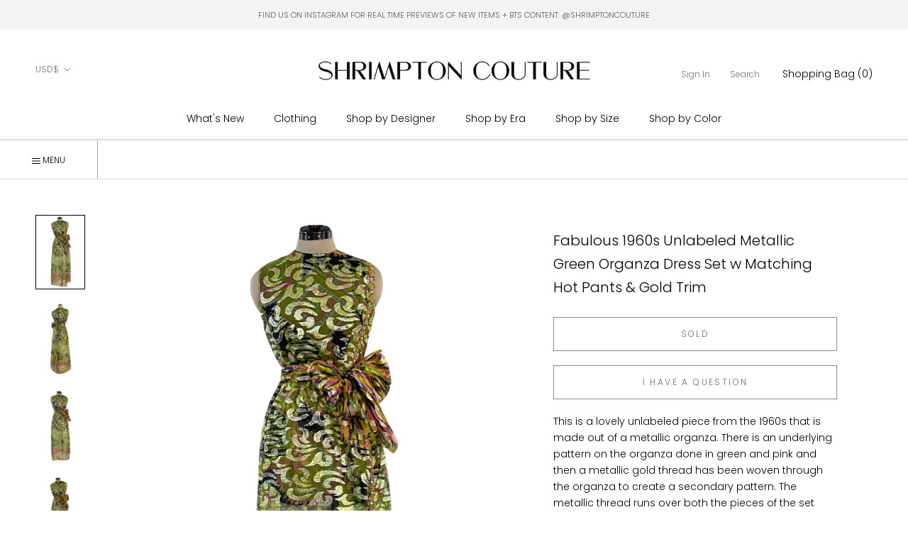

--- FILE ---
content_type: text/html; charset=utf-8
request_url: https://www.shrimptoncouture.com/products/fabulous-1960s-unlabeled-metallic-green-organza-dress-set-w-matching-hot-pants-gold-trim
body_size: 32928
content:
<html class="no-js" lang="en">
  <head>


<script type="application/vnd.locksmith+json" data-locksmith>{"version":"v254","locked":false,"initialized":true,"scope":"product","access_granted":true,"access_denied":false,"requires_customer":false,"manual_lock":false,"remote_lock":false,"has_timeout":false,"remote_rendered":null,"hide_resource":false,"hide_links_to_resource":false,"transparent":true,"locks":{"all":[],"opened":[]},"keys":[],"keys_signature":"932945e9774d3039869084f5ac232b46945eed324b3bf27bd80d0c7afb4f2787","state":{"template":"product","theme":179706167580,"product":"fabulous-1960s-unlabeled-metallic-green-organza-dress-set-w-matching-hot-pants-gold-trim","collection":null,"page":null,"blog":null,"article":null,"app":null},"now":1768761111,"path":"\/products\/fabulous-1960s-unlabeled-metallic-green-organza-dress-set-w-matching-hot-pants-gold-trim","locale_root_url":"\/","canonical_url":"https:\/\/www.shrimptoncouture.com\/products\/fabulous-1960s-unlabeled-metallic-green-organza-dress-set-w-matching-hot-pants-gold-trim","customer_id":null,"customer_id_signature":"932945e9774d3039869084f5ac232b46945eed324b3bf27bd80d0c7afb4f2787","cart":null}</script><script data-locksmith>!function(){undefined;!function(){var s=window.Locksmith={},e=document.querySelector('script[type="application/vnd.locksmith+json"]'),n=e&&e.innerHTML;if(s.state={},s.util={},s.loading=!1,n)try{s.state=JSON.parse(n)}catch(d){}if(document.addEventListener&&document.querySelector){var o,a,i,t=[76,79,67,75,83,77,73,84,72,49,49],c=function(){a=t.slice(0)},l="style",r=function(e){e&&27!==e.keyCode&&"click"!==e.type||(document.removeEventListener("keydown",r),document.removeEventListener("click",r),o&&document.body.removeChild(o),o=null)};c(),document.addEventListener("keyup",function(e){if(e.keyCode===a[0]){if(clearTimeout(i),a.shift(),0<a.length)return void(i=setTimeout(c,1e3));c(),r(),(o=document.createElement("div"))[l].width="50%",o[l].maxWidth="1000px",o[l].height="85%",o[l].border="1px rgba(0, 0, 0, 0.2) solid",o[l].background="rgba(255, 255, 255, 0.99)",o[l].borderRadius="4px",o[l].position="fixed",o[l].top="50%",o[l].left="50%",o[l].transform="translateY(-50%) translateX(-50%)",o[l].boxShadow="0 2px 5px rgba(0, 0, 0, 0.3), 0 0 100vh 100vw rgba(0, 0, 0, 0.5)",o[l].zIndex="2147483645";var t=document.createElement("textarea");t.value=JSON.stringify(JSON.parse(n),null,2),t[l].border="none",t[l].display="block",t[l].boxSizing="border-box",t[l].width="100%",t[l].height="100%",t[l].background="transparent",t[l].padding="22px",t[l].fontFamily="monospace",t[l].fontSize="14px",t[l].color="#333",t[l].resize="none",t[l].outline="none",t.readOnly=!0,o.appendChild(t),document.body.appendChild(o),t.addEventListener("click",function(e){e.stopImmediatePropagation()}),t.select(),document.addEventListener("keydown",r),document.addEventListener("click",r)}})}s.isEmbedded=-1!==window.location.search.indexOf("_ab=0&_fd=0&_sc=1"),s.path=s.state.path||window.location.pathname,s.basePath=s.state.locale_root_url.concat("/apps/locksmith").replace(/^\/\//,"/"),s.reloading=!1,s.util.console=window.console||{log:function(){},error:function(){}},s.util.makeUrl=function(e,t){var n,o=s.basePath+e,a=[],i=s.cache();for(n in i)a.push(n+"="+encodeURIComponent(i[n]));for(n in t)a.push(n+"="+encodeURIComponent(t[n]));return s.state.customer_id&&(a.push("customer_id="+encodeURIComponent(s.state.customer_id)),a.push("customer_id_signature="+encodeURIComponent(s.state.customer_id_signature))),o+=(-1===o.indexOf("?")?"?":"&")+a.join("&")},s._initializeCallbacks=[],s.on=function(e,t){if("initialize"!==e)throw'Locksmith.on() currently only supports the "initialize" event';s._initializeCallbacks.push(t)},s.initializeSession=function(e){if(!s.isEmbedded){var t=!1,n=!0,o=!0;(e=e||{}).silent&&(o=n=!(t=!0)),s.ping({silent:t,spinner:n,reload:o,callback:function(){s._initializeCallbacks.forEach(function(e){e()})}})}},s.cache=function(e){var t={};try{var n=function a(e){return(document.cookie.match("(^|; )"+e+"=([^;]*)")||0)[2]};t=JSON.parse(decodeURIComponent(n("locksmith-params")||"{}"))}catch(d){}if(e){for(var o in e)t[o]=e[o];document.cookie="locksmith-params=; expires=Thu, 01 Jan 1970 00:00:00 GMT; path=/",document.cookie="locksmith-params="+encodeURIComponent(JSON.stringify(t))+"; path=/"}return t},s.cache.cart=s.state.cart,s.cache.cartLastSaved=null,s.params=s.cache(),s.util.reload=function(){s.reloading=!0;try{window.location.href=window.location.href.replace(/#.*/,"")}catch(d){s.util.console.error("Preferred reload method failed",d),window.location.reload()}},s.cache.saveCart=function(e){if(!s.cache.cart||s.cache.cart===s.cache.cartLastSaved)return e?e():null;var t=s.cache.cartLastSaved;s.cache.cartLastSaved=s.cache.cart,fetch("/cart/update.js",{method:"POST",headers:{"Content-Type":"application/json",Accept:"application/json"},body:JSON.stringify({attributes:{locksmith:s.cache.cart}})}).then(function(e){if(!e.ok)throw new Error("Cart update failed: "+e.status);return e.json()}).then(function(){e&&e()})["catch"](function(e){if(s.cache.cartLastSaved=t,!s.reloading)throw e})},s.util.spinnerHTML='<style>body{background:#FFF}@keyframes spin{from{transform:rotate(0deg)}to{transform:rotate(360deg)}}#loading{display:flex;width:100%;height:50vh;color:#777;align-items:center;justify-content:center}#loading .spinner{display:block;animation:spin 600ms linear infinite;position:relative;width:50px;height:50px}#loading .spinner-ring{stroke:currentColor;stroke-dasharray:100%;stroke-width:2px;stroke-linecap:round;fill:none}</style><div id="loading"><div class="spinner"><svg width="100%" height="100%"><svg preserveAspectRatio="xMinYMin"><circle class="spinner-ring" cx="50%" cy="50%" r="45%"></circle></svg></svg></div></div>',s.util.clobberBody=function(e){document.body.innerHTML=e},s.util.clobberDocument=function(e){e.responseText&&(e=e.responseText),document.documentElement&&document.removeChild(document.documentElement);var t=document.open("text/html","replace");t.writeln(e),t.close(),setTimeout(function(){var e=t.querySelector("[autofocus]");e&&e.focus()},100)},s.util.serializeForm=function(e){if(e&&"FORM"===e.nodeName){var t,n,o={};for(t=e.elements.length-1;0<=t;t-=1)if(""!==e.elements[t].name)switch(e.elements[t].nodeName){case"INPUT":switch(e.elements[t].type){default:case"text":case"hidden":case"password":case"button":case"reset":case"submit":o[e.elements[t].name]=e.elements[t].value;break;case"checkbox":case"radio":e.elements[t].checked&&(o[e.elements[t].name]=e.elements[t].value);break;case"file":}break;case"TEXTAREA":o[e.elements[t].name]=e.elements[t].value;break;case"SELECT":switch(e.elements[t].type){case"select-one":o[e.elements[t].name]=e.elements[t].value;break;case"select-multiple":for(n=e.elements[t].options.length-1;0<=n;n-=1)e.elements[t].options[n].selected&&(o[e.elements[t].name]=e.elements[t].options[n].value)}break;case"BUTTON":switch(e.elements[t].type){case"reset":case"submit":case"button":o[e.elements[t].name]=e.elements[t].value}}return o}},s.util.on=function(e,i,s,t){t=t||document;var c="locksmith-"+e+i,n=function(e){var t=e.target,n=e.target.parentElement,o=t&&t.className&&(t.className.baseVal||t.className)||"",a=n&&n.className&&(n.className.baseVal||n.className)||"";("string"==typeof o&&-1!==o.split(/\s+/).indexOf(i)||"string"==typeof a&&-1!==a.split(/\s+/).indexOf(i))&&!e[c]&&(e[c]=!0,s(e))};t.attachEvent?t.attachEvent(e,n):t.addEventListener(e,n,!1)},s.util.enableActions=function(e){s.util.on("click","locksmith-action",function(e){e.preventDefault();var t=e.target;t.dataset.confirmWith&&!confirm(t.dataset.confirmWith)||(t.disabled=!0,t.innerText=t.dataset.disableWith,s.post("/action",t.dataset.locksmithParams,{spinner:!1,type:"text",success:function(e){(e=JSON.parse(e.responseText)).message&&alert(e.message),s.util.reload()}}))},e)},s.util.inject=function(e,t){var n=["data","locksmith","append"];if(-1!==t.indexOf(n.join("-"))){var o=document.createElement("div");o.innerHTML=t,e.appendChild(o)}else e.innerHTML=t;var a,i,s=e.querySelectorAll("script");for(i=0;i<s.length;++i){a=s[i];var c=document.createElement("script");if(a.type&&(c.type=a.type),a.src)c.src=a.src;else{var l=document.createTextNode(a.innerHTML);c.appendChild(l)}e.appendChild(c)}var r=e.querySelector("[autofocus]");r&&r.focus()},s.post=function(e,t,n){!1!==(n=n||{}).spinner&&s.util.clobberBody(s.util.spinnerHTML);var o={};n.container===document?(o.layout=1,n.success=function(e){s.util.clobberDocument(e)}):n.container&&(o.layout=0,n.success=function(e){var t=document.getElementById(n.container);s.util.inject(t,e),t.id===t.firstChild.id&&t.parentElement.replaceChild(t.firstChild,t)}),n.form_type&&(t.form_type=n.form_type),n.include_layout_classes!==undefined&&(t.include_layout_classes=n.include_layout_classes),n.lock_id!==undefined&&(t.lock_id=n.lock_id),s.loading=!0;var a=s.util.makeUrl(e,o),i="json"===n.type||"text"===n.type;fetch(a,{method:"POST",headers:{"Content-Type":"application/json",Accept:i?"application/json":"text/html"},body:JSON.stringify(t)}).then(function(e){if(!e.ok)throw new Error("Request failed: "+e.status);return e.text()}).then(function(e){var t=n.success||s.util.clobberDocument;t(i?{responseText:e}:e)})["catch"](function(e){if(!s.reloading)if("dashboard.weglot.com"!==window.location.host){if(!n.silent)throw alert("Something went wrong! Please refresh and try again."),e;console.error(e)}else console.error(e)})["finally"](function(){s.loading=!1})},s.postResource=function(e,t){e.path=s.path,e.search=window.location.search,e.state=s.state,e.passcode&&(e.passcode=e.passcode.trim()),e.email&&(e.email=e.email.trim()),e.state.cart=s.cache.cart,e.locksmith_json=s.jsonTag,e.locksmith_json_signature=s.jsonTagSignature,s.post("/resource",e,t)},s.ping=function(e){if(!s.isEmbedded){e=e||{};var t=function(){e.reload?s.util.reload():"function"==typeof e.callback&&e.callback()};s.post("/ping",{path:s.path,search:window.location.search,state:s.state},{spinner:!!e.spinner,silent:"undefined"==typeof e.silent||e.silent,type:"text",success:function(e){e&&e.responseText?((e=JSON.parse(e.responseText)).messages&&0<e.messages.length&&s.showMessages(e.messages),e.cart&&s.cache.cart!==e.cart?(s.cache.cart=e.cart,s.cache.saveCart(function(){t(),e.cart&&e.cart.match(/^.+:/)&&s.util.reload()})):t()):console.error("[Locksmith] Invalid result in ping callback:",e)}})}},s.timeoutMonitor=function(){var e=s.cache.cart;s.ping({callback:function(){e!==s.cache.cart||setTimeout(function(){s.timeoutMonitor()},6e4)}})},s.showMessages=function(e){var t=document.createElement("div");t.style.position="fixed",t.style.left=0,t.style.right=0,t.style.bottom="-50px",t.style.opacity=0,t.style.background="#191919",t.style.color="#ddd",t.style.transition="bottom 0.2s, opacity 0.2s",t.style.zIndex=999999,t.innerHTML="        <style>          .locksmith-ab .locksmith-b { display: none; }          .locksmith-ab.toggled .locksmith-b { display: flex; }          .locksmith-ab.toggled .locksmith-a { display: none; }          .locksmith-flex { display: flex; flex-wrap: wrap; justify-content: space-between; align-items: center; padding: 10px 20px; }          .locksmith-message + .locksmith-message { border-top: 1px #555 solid; }          .locksmith-message a { color: inherit; font-weight: bold; }          .locksmith-message a:hover { color: inherit; opacity: 0.8; }          a.locksmith-ab-toggle { font-weight: inherit; text-decoration: underline; }          .locksmith-text { flex-grow: 1; }          .locksmith-cta { flex-grow: 0; text-align: right; }          .locksmith-cta button { transform: scale(0.8); transform-origin: left; }          .locksmith-cta > * { display: block; }          .locksmith-cta > * + * { margin-top: 10px; }          .locksmith-message a.locksmith-close { flex-grow: 0; text-decoration: none; margin-left: 15px; font-size: 30px; font-family: monospace; display: block; padding: 2px 10px; }                    @media screen and (max-width: 600px) {            .locksmith-wide-only { display: none !important; }            .locksmith-flex { padding: 0 15px; }            .locksmith-flex > * { margin-top: 5px; margin-bottom: 5px; }            .locksmith-cta { text-align: left; }          }                    @media screen and (min-width: 601px) {            .locksmith-narrow-only { display: none !important; }          }        </style>      "+e.map(function(e){return'<div class="locksmith-message">'+e+"</div>"}).join(""),document.body.appendChild(t),document.body.style.position="relative",document.body.parentElement.style.paddingBottom=t.offsetHeight+"px",setTimeout(function(){t.style.bottom=0,t.style.opacity=1},50),s.util.on("click","locksmith-ab-toggle",function(e){e.preventDefault();for(var t=e.target.parentElement;-1===t.className.split(" ").indexOf("locksmith-ab");)t=t.parentElement;-1!==t.className.split(" ").indexOf("toggled")?t.className=t.className.replace("toggled",""):t.className=t.className+" toggled"}),s.util.enableActions(t)}}()}();</script>
      <script data-locksmith>Locksmith.cache.cart=null</script>

  <script data-locksmith>Locksmith.jsonTag="{\"version\":\"v254\",\"locked\":false,\"initialized\":true,\"scope\":\"product\",\"access_granted\":true,\"access_denied\":false,\"requires_customer\":false,\"manual_lock\":false,\"remote_lock\":false,\"has_timeout\":false,\"remote_rendered\":null,\"hide_resource\":false,\"hide_links_to_resource\":false,\"transparent\":true,\"locks\":{\"all\":[],\"opened\":[]},\"keys\":[],\"keys_signature\":\"932945e9774d3039869084f5ac232b46945eed324b3bf27bd80d0c7afb4f2787\",\"state\":{\"template\":\"product\",\"theme\":179706167580,\"product\":\"fabulous-1960s-unlabeled-metallic-green-organza-dress-set-w-matching-hot-pants-gold-trim\",\"collection\":null,\"page\":null,\"blog\":null,\"article\":null,\"app\":null},\"now\":1768761111,\"path\":\"\\\/products\\\/fabulous-1960s-unlabeled-metallic-green-organza-dress-set-w-matching-hot-pants-gold-trim\",\"locale_root_url\":\"\\\/\",\"canonical_url\":\"https:\\\/\\\/www.shrimptoncouture.com\\\/products\\\/fabulous-1960s-unlabeled-metallic-green-organza-dress-set-w-matching-hot-pants-gold-trim\",\"customer_id\":null,\"customer_id_signature\":\"932945e9774d3039869084f5ac232b46945eed324b3bf27bd80d0c7afb4f2787\",\"cart\":null}";Locksmith.jsonTagSignature="487ac68bc250c515090c69741010f123855d80eb5b97080ec1f6144a6ff5a0b5"</script>
<link href="//www.shrimptoncouture.com/cdn/shop/t/28/assets/tiny.content.min.css?v=14865" rel="stylesheet" type="text/css" media="all" /><link href="//www.shrimptoncouture.com/cdn/shop/t/28/assets/tiny.content.min.css?v=14865" rel="stylesheet" type="text/css" media="all" />
    <meta charset="utf-8"> 
    <meta http-equiv="X-UA-Compatible" content="IE=edge,chrome=1">
    <meta name="viewport" content="width=device-width, initial-scale=1.0, height=device-height, minimum-scale=1.0, maximum-scale=1.0">
    <meta name="theme-color" content="">

    <title>
      Fabulous 1960s Unlabeled Metallic Green Organza Dress Set w Matching H &ndash; Shrimpton Couture
    </title><meta name="description" content="This is a lovely unlabeled piece from the 1960s that is made out of a metallic organza. There is an underlying pattern on the organza done in green and pink and then a metallic gold thread has been woven through the organza to create a secondary pattern. The metallic thread runs over both the pieces of the set and the ">
<link rel="canonical" href="https://www.shrimptoncouture.com/products/fabulous-1960s-unlabeled-metallic-green-organza-dress-set-w-matching-hot-pants-gold-trim"><link rel="shortcut icon" href="//www.shrimptoncouture.com/cdn/shop/files/favicon_96x.jpg?v=1614323757" type="image/png"><meta property="og:type" content="product">
<meta property="og:title" content="Fabulous 1960s Unlabeled Metallic Green Organza Dress Set w Matching  Hot Pants &amp; Gold Trim">
<meta property="og:image" content="http://www.shrimptoncouture.com/cdn/shop/products/1_2208f0fb-5289-409a-94c6-3b4bd9cfa639.jpg?v=1632969926">
<meta property="og:image:secure_url" content="https://www.shrimptoncouture.com/cdn/shop/products/1_2208f0fb-5289-409a-94c6-3b4bd9cfa639.jpg?v=1632969926">
<meta property="og:image:width" content="942">
    <meta property="og:image:height" content="1424"><meta property="product:price:amount" content="625">
  <meta property="product:price:currency" content="USD"><meta property="og:description" content="This is a lovely unlabeled piece from the 1960s that is made out of a metallic organza. There is an underlying pattern on the organza done in green and pink and then a metallic gold thread has been woven through the organza to create a secondary pattern. The metallic thread runs over both the pieces of the set and the ">
<meta property="og:url" content="https://www.shrimptoncouture.com/products/fabulous-1960s-unlabeled-metallic-green-organza-dress-set-w-matching-hot-pants-gold-trim">
<meta property="og:site_name" content="Shrimpton Couture"><meta name="twitter:card" content="summary"><meta name="twitter:title" content="Fabulous 1960s Unlabeled Metallic Green Organza Dress Set w Matching  Hot Pants &amp; Gold Trim">
<meta name="twitter:description" content="This is a lovely unlabeled piece from the 1960s that is made out of a metallic organza. There is an underlying pattern on the organza done in green and pink and then a metallic gold thread has been woven through the organza to create a secondary pattern. The metallic thread runs over both the pieces of the set and the matching belt. The gold catches the light beautifully and really adds detailing to the piece. Like the Malcolm Starr I just had in the shop this one is also meant to be worn over the hot pants that are original to the set. The top piece looks like a dress at first glance but you soon realize that one side of the skirt is completely open from the waist to the hem. The bodice is cut with a high scooped neckline and no sleeves.">
<meta name="twitter:image" content="https://www.shrimptoncouture.com/cdn/shop/products/1_2208f0fb-5289-409a-94c6-3b4bd9cfa639_600x600_crop_center.jpg?v=1632969926">

    <style>
  @font-face {
  font-family: Poppins;
  font-weight: 300;
  font-style: normal;
  font-display: fallback;
  src: url("//www.shrimptoncouture.com/cdn/fonts/poppins/poppins_n3.05f58335c3209cce17da4f1f1ab324ebe2982441.woff2") format("woff2"),
       url("//www.shrimptoncouture.com/cdn/fonts/poppins/poppins_n3.6971368e1f131d2c8ff8e3a44a36b577fdda3ff5.woff") format("woff");
}

  @font-face {
  font-family: "Playfair Display";
  font-weight: 400;
  font-style: normal;
  font-display: fallback;
  src: url("//www.shrimptoncouture.com/cdn/fonts/playfair_display/playfairdisplay_n4.9980f3e16959dc89137cc1369bfc3ae98af1deb9.woff2") format("woff2"),
       url("//www.shrimptoncouture.com/cdn/fonts/playfair_display/playfairdisplay_n4.c562b7c8e5637886a811d2a017f9e023166064ee.woff") format("woff");
}

  @font-face {
  font-family: Poppins;
  font-weight: 300;
  font-style: normal;
  font-display: fallback;
  src: url("//www.shrimptoncouture.com/cdn/fonts/poppins/poppins_n3.05f58335c3209cce17da4f1f1ab324ebe2982441.woff2") format("woff2"),
       url("//www.shrimptoncouture.com/cdn/fonts/poppins/poppins_n3.6971368e1f131d2c8ff8e3a44a36b577fdda3ff5.woff") format("woff");
}


  @font-face {
  font-family: Poppins;
  font-weight: 400;
  font-style: normal;
  font-display: fallback;
  src: url("//www.shrimptoncouture.com/cdn/fonts/poppins/poppins_n4.0ba78fa5af9b0e1a374041b3ceaadf0a43b41362.woff2") format("woff2"),
       url("//www.shrimptoncouture.com/cdn/fonts/poppins/poppins_n4.214741a72ff2596839fc9760ee7a770386cf16ca.woff") format("woff");
}

  @font-face {
  font-family: Poppins;
  font-weight: 300;
  font-style: italic;
  font-display: fallback;
  src: url("//www.shrimptoncouture.com/cdn/fonts/poppins/poppins_i3.8536b4423050219f608e17f134fe9ea3b01ed890.woff2") format("woff2"),
       url("//www.shrimptoncouture.com/cdn/fonts/poppins/poppins_i3.0f4433ada196bcabf726ed78f8e37e0995762f7f.woff") format("woff");
}

  @font-face {
  font-family: Poppins;
  font-weight: 400;
  font-style: italic;
  font-display: fallback;
  src: url("//www.shrimptoncouture.com/cdn/fonts/poppins/poppins_i4.846ad1e22474f856bd6b81ba4585a60799a9f5d2.woff2") format("woff2"),
       url("//www.shrimptoncouture.com/cdn/fonts/poppins/poppins_i4.56b43284e8b52fc64c1fd271f289a39e8477e9ec.woff") format("woff");
}


  :root {
    --heading-font-family : Poppins, sans-serif;
    --heading-font-weight : 300;
    --heading-font-style  : normal;
      
    --heading-font-family-2 : "Playfair Display", serif;
    --heading-font-weight-2 : 400;
    --heading-font-style-2  : normal;

    --text-font-family : Poppins, sans-serif;
    --text-font-weight : 300;
    --text-font-style  : normal;

    --base-text-font-size   : 14px;
    --default-text-font-size: 14px;--background          : #ffffff;
    --background-rgb      : 255, 255, 255;
    --light-background    : #ffffff;
    --light-background-rgb: 255, 255, 255;
    --heading-color       : #000000;
    --text-color          : #000000;
    --text-color-rgb      : 0, 0, 0;
    --text-color-light    : #6c6c6c;
    --text-color-light-rgb: 108, 108, 108;
    --link-color          : #000000;
    --link-color-rgb      : 0, 0, 0;
    --border-color        : #a6a6a6;
    --border-color-rgb    : 166, 166, 166;
      
      
    --button-background    : #000000;
    --button-background-rgb: 0, 0, 0;
    --button-text-color    : #ffffff;

    --header-background       : #ffffff;
    --header-heading-color    : #000000;
    --header-light-text-color : #727272;
    --header-border-color     : #d9d9d9;

    --footer-background    : #ffffff;
    --footer-text-color    : #000000;
    --footer-heading-color : #000000;
    --footer-border-color  : #d9d9d9;

    --navigation-background      : #ffffff;
    --navigation-background-rgb  : 255, 255, 255;
    --navigation-text-color      : #000000;
    --navigation-text-color-light: rgba(0, 0, 0, 0.5);
    --navigation-border-color    : rgba(0, 0, 0, 0.25);

    --newsletter-popup-background     : #ffffff;
    --newsletter-popup-text-color     : #1c1b1b;
    --newsletter-popup-text-color-rgb : 28, 27, 27;

    --secondary-elements-background       : #5c5c5c;
    --secondary-elements-background-rgb   : 255, 255, 255;
    --secondary-elements-text-color       : #ffffff;
    --secondary-elements-text-color-light : rgba(255, 255, 255, 0.5);
    --secondary-elements-border-color     : rgba(255, 255, 255, 0.25);
    
    --product-sale-price-color    : #f94c43;
    --product-sale-price-color-rgb: 249, 76, 67;

    /* Products */

    --horizontal-spacing-four-products-per-row: 20px;
        --horizontal-spacing-two-products-per-row : 20px;

    --vertical-spacing-four-products-per-row: 40px;
        --vertical-spacing-two-products-per-row : 50px;

    /* Animation */
    --drawer-transition-timing: cubic-bezier(0.645, 0.045, 0.355, 1);
    --header-base-height: 80px; /* We set a default for browsers that do not support CSS variables */

    /* Cursors */
    --cursor-zoom-in-svg    : url(//www.shrimptoncouture.com/cdn/shop/t/28/assets/cursor-zoom-in.svg?v=100326362725928540331767707729);
    --cursor-zoom-in-2x-svg : url(//www.shrimptoncouture.com/cdn/shop/t/28/assets/cursor-zoom-in-2x.svg?v=71919207650934979201767707729);
  }
</style>

<script>
  // IE11 does not have support for CSS variables, so we have to polyfill them
  if (!(((window || {}).CSS || {}).supports && window.CSS.supports('(--a: 0)'))) {
    const script = document.createElement('script');
    script.type = 'text/javascript';
    script.src = 'https://cdn.jsdelivr.net/npm/css-vars-ponyfill@2';
    script.onload = function() {
      cssVars({});
    };

    document.getElementsByTagName('head')[0].appendChild(script);
  }
</script>

    <script>window.performance && window.performance.mark && window.performance.mark('shopify.content_for_header.start');</script><meta id="shopify-digital-wallet" name="shopify-digital-wallet" content="/2437483/digital_wallets/dialog">
<meta name="shopify-checkout-api-token" content="e6d36d6baeeefc1f7c36eb70c0660f99">
<meta id="in-context-paypal-metadata" data-shop-id="2437483" data-venmo-supported="false" data-environment="production" data-locale="en_US" data-paypal-v4="true" data-currency="USD">
<link rel="alternate" type="application/json+oembed" href="https://www.shrimptoncouture.com/products/fabulous-1960s-unlabeled-metallic-green-organza-dress-set-w-matching-hot-pants-gold-trim.oembed">
<script async="async" src="/checkouts/internal/preloads.js?locale=en-US"></script>
<link rel="preconnect" href="https://shop.app" crossorigin="anonymous">
<script async="async" src="https://shop.app/checkouts/internal/preloads.js?locale=en-US&shop_id=2437483" crossorigin="anonymous"></script>
<script id="apple-pay-shop-capabilities" type="application/json">{"shopId":2437483,"countryCode":"CA","currencyCode":"USD","merchantCapabilities":["supports3DS"],"merchantId":"gid:\/\/shopify\/Shop\/2437483","merchantName":"Shrimpton Couture","requiredBillingContactFields":["postalAddress","email","phone"],"requiredShippingContactFields":["postalAddress","email","phone"],"shippingType":"shipping","supportedNetworks":["visa","masterCard","amex","discover","jcb"],"total":{"type":"pending","label":"Shrimpton Couture","amount":"1.00"},"shopifyPaymentsEnabled":true,"supportsSubscriptions":true}</script>
<script id="shopify-features" type="application/json">{"accessToken":"e6d36d6baeeefc1f7c36eb70c0660f99","betas":["rich-media-storefront-analytics"],"domain":"www.shrimptoncouture.com","predictiveSearch":true,"shopId":2437483,"locale":"en"}</script>
<script>var Shopify = Shopify || {};
Shopify.shop = "shrimptoncouture-com.myshopify.com";
Shopify.locale = "en";
Shopify.currency = {"active":"USD","rate":"1.0"};
Shopify.country = "US";
Shopify.theme = {"name":"Copy of Prestige - TrunkShow","id":179706167580,"schema_name":"Prestige","schema_version":"4.9.6","theme_store_id":855,"role":"main"};
Shopify.theme.handle = "null";
Shopify.theme.style = {"id":null,"handle":null};
Shopify.cdnHost = "www.shrimptoncouture.com/cdn";
Shopify.routes = Shopify.routes || {};
Shopify.routes.root = "/";</script>
<script type="module">!function(o){(o.Shopify=o.Shopify||{}).modules=!0}(window);</script>
<script>!function(o){function n(){var o=[];function n(){o.push(Array.prototype.slice.apply(arguments))}return n.q=o,n}var t=o.Shopify=o.Shopify||{};t.loadFeatures=n(),t.autoloadFeatures=n()}(window);</script>
<script>
  window.ShopifyPay = window.ShopifyPay || {};
  window.ShopifyPay.apiHost = "shop.app\/pay";
  window.ShopifyPay.redirectState = null;
</script>
<script id="shop-js-analytics" type="application/json">{"pageType":"product"}</script>
<script defer="defer" async type="module" src="//www.shrimptoncouture.com/cdn/shopifycloud/shop-js/modules/v2/client.init-shop-cart-sync_C5BV16lS.en.esm.js"></script>
<script defer="defer" async type="module" src="//www.shrimptoncouture.com/cdn/shopifycloud/shop-js/modules/v2/chunk.common_CygWptCX.esm.js"></script>
<script type="module">
  await import("//www.shrimptoncouture.com/cdn/shopifycloud/shop-js/modules/v2/client.init-shop-cart-sync_C5BV16lS.en.esm.js");
await import("//www.shrimptoncouture.com/cdn/shopifycloud/shop-js/modules/v2/chunk.common_CygWptCX.esm.js");

  window.Shopify.SignInWithShop?.initShopCartSync?.({"fedCMEnabled":true,"windoidEnabled":true});

</script>
<script>
  window.Shopify = window.Shopify || {};
  if (!window.Shopify.featureAssets) window.Shopify.featureAssets = {};
  window.Shopify.featureAssets['shop-js'] = {"shop-cart-sync":["modules/v2/client.shop-cart-sync_ZFArdW7E.en.esm.js","modules/v2/chunk.common_CygWptCX.esm.js"],"init-fed-cm":["modules/v2/client.init-fed-cm_CmiC4vf6.en.esm.js","modules/v2/chunk.common_CygWptCX.esm.js"],"shop-button":["modules/v2/client.shop-button_tlx5R9nI.en.esm.js","modules/v2/chunk.common_CygWptCX.esm.js"],"shop-cash-offers":["modules/v2/client.shop-cash-offers_DOA2yAJr.en.esm.js","modules/v2/chunk.common_CygWptCX.esm.js","modules/v2/chunk.modal_D71HUcav.esm.js"],"init-windoid":["modules/v2/client.init-windoid_sURxWdc1.en.esm.js","modules/v2/chunk.common_CygWptCX.esm.js"],"shop-toast-manager":["modules/v2/client.shop-toast-manager_ClPi3nE9.en.esm.js","modules/v2/chunk.common_CygWptCX.esm.js"],"init-shop-email-lookup-coordinator":["modules/v2/client.init-shop-email-lookup-coordinator_B8hsDcYM.en.esm.js","modules/v2/chunk.common_CygWptCX.esm.js"],"init-shop-cart-sync":["modules/v2/client.init-shop-cart-sync_C5BV16lS.en.esm.js","modules/v2/chunk.common_CygWptCX.esm.js"],"avatar":["modules/v2/client.avatar_BTnouDA3.en.esm.js"],"pay-button":["modules/v2/client.pay-button_FdsNuTd3.en.esm.js","modules/v2/chunk.common_CygWptCX.esm.js"],"init-customer-accounts":["modules/v2/client.init-customer-accounts_DxDtT_ad.en.esm.js","modules/v2/client.shop-login-button_C5VAVYt1.en.esm.js","modules/v2/chunk.common_CygWptCX.esm.js","modules/v2/chunk.modal_D71HUcav.esm.js"],"init-shop-for-new-customer-accounts":["modules/v2/client.init-shop-for-new-customer-accounts_ChsxoAhi.en.esm.js","modules/v2/client.shop-login-button_C5VAVYt1.en.esm.js","modules/v2/chunk.common_CygWptCX.esm.js","modules/v2/chunk.modal_D71HUcav.esm.js"],"shop-login-button":["modules/v2/client.shop-login-button_C5VAVYt1.en.esm.js","modules/v2/chunk.common_CygWptCX.esm.js","modules/v2/chunk.modal_D71HUcav.esm.js"],"init-customer-accounts-sign-up":["modules/v2/client.init-customer-accounts-sign-up_CPSyQ0Tj.en.esm.js","modules/v2/client.shop-login-button_C5VAVYt1.en.esm.js","modules/v2/chunk.common_CygWptCX.esm.js","modules/v2/chunk.modal_D71HUcav.esm.js"],"shop-follow-button":["modules/v2/client.shop-follow-button_Cva4Ekp9.en.esm.js","modules/v2/chunk.common_CygWptCX.esm.js","modules/v2/chunk.modal_D71HUcav.esm.js"],"checkout-modal":["modules/v2/client.checkout-modal_BPM8l0SH.en.esm.js","modules/v2/chunk.common_CygWptCX.esm.js","modules/v2/chunk.modal_D71HUcav.esm.js"],"lead-capture":["modules/v2/client.lead-capture_Bi8yE_yS.en.esm.js","modules/v2/chunk.common_CygWptCX.esm.js","modules/v2/chunk.modal_D71HUcav.esm.js"],"shop-login":["modules/v2/client.shop-login_D6lNrXab.en.esm.js","modules/v2/chunk.common_CygWptCX.esm.js","modules/v2/chunk.modal_D71HUcav.esm.js"],"payment-terms":["modules/v2/client.payment-terms_CZxnsJam.en.esm.js","modules/v2/chunk.common_CygWptCX.esm.js","modules/v2/chunk.modal_D71HUcav.esm.js"]};
</script>
<script>(function() {
  var isLoaded = false;
  function asyncLoad() {
    if (isLoaded) return;
    isLoaded = true;
    var urls = ["https:\/\/chimpstatic.com\/mcjs-connected\/js\/users\/dc2c6854b181aeeed2bcbd7f7\/a293f038c35bcca3b04a4f50f.js?shop=shrimptoncouture-com.myshopify.com"];
    for (var i = 0; i < urls.length; i++) {
      var s = document.createElement('script');
      s.type = 'text/javascript';
      s.async = true;
      s.src = urls[i];
      var x = document.getElementsByTagName('script')[0];
      x.parentNode.insertBefore(s, x);
    }
  };
  if(window.attachEvent) {
    window.attachEvent('onload', asyncLoad);
  } else {
    window.addEventListener('load', asyncLoad, false);
  }
})();</script>
<script id="__st">var __st={"a":2437483,"offset":-18000,"reqid":"ca5d0918-7dbf-4f28-94ec-66b72db8ee79-1768761111","pageurl":"www.shrimptoncouture.com\/products\/fabulous-1960s-unlabeled-metallic-green-organza-dress-set-w-matching-hot-pants-gold-trim","u":"81270e9352d8","p":"product","rtyp":"product","rid":6704077406270};</script>
<script>window.ShopifyPaypalV4VisibilityTracking = true;</script>
<script id="captcha-bootstrap">!function(){'use strict';const t='contact',e='account',n='new_comment',o=[[t,t],['blogs',n],['comments',n],[t,'customer']],c=[[e,'customer_login'],[e,'guest_login'],[e,'recover_customer_password'],[e,'create_customer']],r=t=>t.map((([t,e])=>`form[action*='/${t}']:not([data-nocaptcha='true']) input[name='form_type'][value='${e}']`)).join(','),a=t=>()=>t?[...document.querySelectorAll(t)].map((t=>t.form)):[];function s(){const t=[...o],e=r(t);return a(e)}const i='password',u='form_key',d=['recaptcha-v3-token','g-recaptcha-response','h-captcha-response',i],f=()=>{try{return window.sessionStorage}catch{return}},m='__shopify_v',_=t=>t.elements[u];function p(t,e,n=!1){try{const o=window.sessionStorage,c=JSON.parse(o.getItem(e)),{data:r}=function(t){const{data:e,action:n}=t;return t[m]||n?{data:e,action:n}:{data:t,action:n}}(c);for(const[e,n]of Object.entries(r))t.elements[e]&&(t.elements[e].value=n);n&&o.removeItem(e)}catch(o){console.error('form repopulation failed',{error:o})}}const l='form_type',E='cptcha';function T(t){t.dataset[E]=!0}const w=window,h=w.document,L='Shopify',v='ce_forms',y='captcha';let A=!1;((t,e)=>{const n=(g='f06e6c50-85a8-45c8-87d0-21a2b65856fe',I='https://cdn.shopify.com/shopifycloud/storefront-forms-hcaptcha/ce_storefront_forms_captcha_hcaptcha.v1.5.2.iife.js',D={infoText:'Protected by hCaptcha',privacyText:'Privacy',termsText:'Terms'},(t,e,n)=>{const o=w[L][v],c=o.bindForm;if(c)return c(t,g,e,D).then(n);var r;o.q.push([[t,g,e,D],n]),r=I,A||(h.body.append(Object.assign(h.createElement('script'),{id:'captcha-provider',async:!0,src:r})),A=!0)});var g,I,D;w[L]=w[L]||{},w[L][v]=w[L][v]||{},w[L][v].q=[],w[L][y]=w[L][y]||{},w[L][y].protect=function(t,e){n(t,void 0,e),T(t)},Object.freeze(w[L][y]),function(t,e,n,w,h,L){const[v,y,A,g]=function(t,e,n){const i=e?o:[],u=t?c:[],d=[...i,...u],f=r(d),m=r(i),_=r(d.filter((([t,e])=>n.includes(e))));return[a(f),a(m),a(_),s()]}(w,h,L),I=t=>{const e=t.target;return e instanceof HTMLFormElement?e:e&&e.form},D=t=>v().includes(t);t.addEventListener('submit',(t=>{const e=I(t);if(!e)return;const n=D(e)&&!e.dataset.hcaptchaBound&&!e.dataset.recaptchaBound,o=_(e),c=g().includes(e)&&(!o||!o.value);(n||c)&&t.preventDefault(),c&&!n&&(function(t){try{if(!f())return;!function(t){const e=f();if(!e)return;const n=_(t);if(!n)return;const o=n.value;o&&e.removeItem(o)}(t);const e=Array.from(Array(32),(()=>Math.random().toString(36)[2])).join('');!function(t,e){_(t)||t.append(Object.assign(document.createElement('input'),{type:'hidden',name:u})),t.elements[u].value=e}(t,e),function(t,e){const n=f();if(!n)return;const o=[...t.querySelectorAll(`input[type='${i}']`)].map((({name:t})=>t)),c=[...d,...o],r={};for(const[a,s]of new FormData(t).entries())c.includes(a)||(r[a]=s);n.setItem(e,JSON.stringify({[m]:1,action:t.action,data:r}))}(t,e)}catch(e){console.error('failed to persist form',e)}}(e),e.submit())}));const S=(t,e)=>{t&&!t.dataset[E]&&(n(t,e.some((e=>e===t))),T(t))};for(const o of['focusin','change'])t.addEventListener(o,(t=>{const e=I(t);D(e)&&S(e,y())}));const B=e.get('form_key'),M=e.get(l),P=B&&M;t.addEventListener('DOMContentLoaded',(()=>{const t=y();if(P)for(const e of t)e.elements[l].value===M&&p(e,B);[...new Set([...A(),...v().filter((t=>'true'===t.dataset.shopifyCaptcha))])].forEach((e=>S(e,t)))}))}(h,new URLSearchParams(w.location.search),n,t,e,['guest_login'])})(!1,!0)}();</script>
<script integrity="sha256-4kQ18oKyAcykRKYeNunJcIwy7WH5gtpwJnB7kiuLZ1E=" data-source-attribution="shopify.loadfeatures" defer="defer" src="//www.shrimptoncouture.com/cdn/shopifycloud/storefront/assets/storefront/load_feature-a0a9edcb.js" crossorigin="anonymous"></script>
<script crossorigin="anonymous" defer="defer" src="//www.shrimptoncouture.com/cdn/shopifycloud/storefront/assets/shopify_pay/storefront-65b4c6d7.js?v=20250812"></script>
<script data-source-attribution="shopify.dynamic_checkout.dynamic.init">var Shopify=Shopify||{};Shopify.PaymentButton=Shopify.PaymentButton||{isStorefrontPortableWallets:!0,init:function(){window.Shopify.PaymentButton.init=function(){};var t=document.createElement("script");t.src="https://www.shrimptoncouture.com/cdn/shopifycloud/portable-wallets/latest/portable-wallets.en.js",t.type="module",document.head.appendChild(t)}};
</script>
<script data-source-attribution="shopify.dynamic_checkout.buyer_consent">
  function portableWalletsHideBuyerConsent(e){var t=document.getElementById("shopify-buyer-consent"),n=document.getElementById("shopify-subscription-policy-button");t&&n&&(t.classList.add("hidden"),t.setAttribute("aria-hidden","true"),n.removeEventListener("click",e))}function portableWalletsShowBuyerConsent(e){var t=document.getElementById("shopify-buyer-consent"),n=document.getElementById("shopify-subscription-policy-button");t&&n&&(t.classList.remove("hidden"),t.removeAttribute("aria-hidden"),n.addEventListener("click",e))}window.Shopify?.PaymentButton&&(window.Shopify.PaymentButton.hideBuyerConsent=portableWalletsHideBuyerConsent,window.Shopify.PaymentButton.showBuyerConsent=portableWalletsShowBuyerConsent);
</script>
<script data-source-attribution="shopify.dynamic_checkout.cart.bootstrap">document.addEventListener("DOMContentLoaded",(function(){function t(){return document.querySelector("shopify-accelerated-checkout-cart, shopify-accelerated-checkout")}if(t())Shopify.PaymentButton.init();else{new MutationObserver((function(e,n){t()&&(Shopify.PaymentButton.init(),n.disconnect())})).observe(document.body,{childList:!0,subtree:!0})}}));
</script>
<script id='scb4127' type='text/javascript' async='' src='https://www.shrimptoncouture.com/cdn/shopifycloud/privacy-banner/storefront-banner.js'></script><link id="shopify-accelerated-checkout-styles" rel="stylesheet" media="screen" href="https://www.shrimptoncouture.com/cdn/shopifycloud/portable-wallets/latest/accelerated-checkout-backwards-compat.css" crossorigin="anonymous">
<style id="shopify-accelerated-checkout-cart">
        #shopify-buyer-consent {
  margin-top: 1em;
  display: inline-block;
  width: 100%;
}

#shopify-buyer-consent.hidden {
  display: none;
}

#shopify-subscription-policy-button {
  background: none;
  border: none;
  padding: 0;
  text-decoration: underline;
  font-size: inherit;
  cursor: pointer;
}

#shopify-subscription-policy-button::before {
  box-shadow: none;
}

      </style>

<script>window.performance && window.performance.mark && window.performance.mark('shopify.content_for_header.end');</script>

    <link rel="stylesheet" href="//www.shrimptoncouture.com/cdn/shop/t/28/assets/theme.css?v=143135649269135346701767707729">

    <script>
      // This allows to expose several variables to the global scope, to be used in scripts
      window.theme = {
        pageType: "product",
        moneyFormat: "\u003cspan class=money\u003e${{amount_no_decimals}} USD\u003c\/span\u003e",
        moneyWithCurrencyFormat: "\u003cspan class=money\u003e${{amount_no_decimals}} USD\u003c\/span\u003e",
        productImageSize: "natural",
        searchMode: "product",
        showPageTransition: false,
        showElementStaggering: false,
        showImageZooming: false
      };

      window.routes = {
        rootUrl: "\/",
        cartUrl: "\/cart",
        cartAddUrl: "\/cart\/add",
        cartChangeUrl: "\/cart\/change",
        searchUrl: "\/search",
        productRecommendationsUrl: "\/recommendations\/products"
      };

      window.languages = {
        cartAddNote: "Add Order Note",
        cartEditNote: "Edit Order Note",
        productImageLoadingError: "This image could not be loaded. Please try to reload the page.",
        productFormAddToCart: "Add to cart",
        productFormUnavailable: "Unavailable",
        productFormSoldOut: "Sold",
        shippingEstimatorOneResult: "1 option available:",
        shippingEstimatorMoreResults: "{{count}} options available:",
        shippingEstimatorNoResults: "No shipping could be found"
      };

      window.lazySizesConfig = {
        loadHidden: false,
        hFac: 0.5,
        expFactor: 2,
        ricTimeout: 150,
        lazyClass: 'Image--lazyLoad',
        loadingClass: 'Image--lazyLoading',
        loadedClass: 'Image--lazyLoaded'
      };

      document.documentElement.className = document.documentElement.className.replace('no-js', 'js');
      document.documentElement.style.setProperty('--window-height', window.innerHeight + 'px');

      // We do a quick detection of some features (we could use Modernizr but for so little...)
      (function() {
        document.documentElement.className += ((window.CSS && window.CSS.supports('(position: sticky) or (position: -webkit-sticky)')) ? ' supports-sticky' : ' no-supports-sticky');
        document.documentElement.className += (window.matchMedia('(-moz-touch-enabled: 1), (hover: none)')).matches ? ' no-supports-hover' : ' supports-hover';
      }());
    </script>

    <script src="//www.shrimptoncouture.com/cdn/shop/t/28/assets/lazysizes.min.js?v=174358363404432586981767707729" async></script><script src="https://polyfill-fastly.net/v3/polyfill.min.js?unknown=polyfill&features=fetch,Element.prototype.closest,Element.prototype.remove,Element.prototype.classList,Array.prototype.includes,Array.prototype.fill,Object.assign,CustomEvent,IntersectionObserver,IntersectionObserverEntry,URL" defer></script>
    <script src="//www.shrimptoncouture.com/cdn/shop/t/28/assets/libs.min.js?v=26178543184394469741767707729" defer></script>
    <script src="//www.shrimptoncouture.com/cdn/shop/t/28/assets/theme.min.js?v=159491087469365284761767707729" defer></script>
    <script src="//www.shrimptoncouture.com/cdn/shop/t/28/assets/custom.js?v=183944157590872491501767707729" defer></script>
    
    

    <script src="//www.shrimptoncouture.com/cdn/shop/t/28/assets/ajaxinate.js?v=8915516932500002181767707729" ></script>
    


    <script>
      (function () {
        window.onpageshow = function() {
          if (window.theme.showPageTransition) {
            var pageTransition = document.querySelector('.PageTransition');

            if (pageTransition) {
              pageTransition.style.visibility = 'visible';
              pageTransition.style.opacity = '0';
            }
          }

          // When the page is loaded from the cache, we have to reload the cart content
          document.documentElement.dispatchEvent(new CustomEvent('cart:refresh', {
            bubbles: true
          }));
        };
      })();
      
     
    </script>

    
  <script type="application/ld+json">
  {
    "@context": "http://schema.org",
    "@type": "Product",
    "offers": [{
          "@type": "Offer",
          "name": "Default Title",
          "availability":"https://schema.org/OutOfStock",
          "price": 625.0,
          "priceCurrency": "USD",
          "priceValidUntil": "2026-01-28","sku": "E696","url": "/products/fabulous-1960s-unlabeled-metallic-green-organza-dress-set-w-matching-hot-pants-gold-trim?variant=39602296389694"
        }
],
    "brand": {
      "name": "Shrimpton Couture"
    },
    "name": "Fabulous 1960s Unlabeled Metallic Green Organza Dress Set w Matching  Hot Pants \u0026 Gold Trim",
    "description": "This is a lovely unlabeled piece from the 1960s that is made out of a metallic organza. There is an underlying pattern on the organza done in green and pink and then a metallic gold thread has been woven through the organza to create a secondary pattern. The metallic thread runs over both the pieces of the set and the matching belt. The gold catches the light beautifully and really adds detailing to the piece. Like the Malcolm Starr I just had in the shop this one is also meant to be worn over the hot pants that are original to the set. The top piece looks like a dress at first glance but you soon realize that one side of the skirt is completely open from the waist to the hem. The bodice is cut with a high scooped neckline and no sleeves. It skims over the bust and nips in at the waist. The skirt flows down from under there and the entire one side of the skirt is slit from the waist to the floor so that the side is completely split open. If you wanted to add to the versatility of the piece you could easy add a snap or two to be able to wear it on its own and as a true dress. Otherwise you can wear it as it was originally intended by adding the matching shorts underneath. I love that the edges down the side that is open are detailed with a gold braiding and the various crystals and beads that are set within that braiding. It gives it an added extra bit of bling that just puts it over the top. The shorts that go underneath are flat fronted and cut like boy shorts. Beside still having its original shorts it also has the original sash that you can cinch the waist in with like I have for these shots or you can use it around the neck or as a head wrap. The fabric choice gives the dress a touch of structure so it holds the shape and the metallic thread makes it glitzy and fun. This is an easy to wear but glamorous dress set that perfectly represents it time period. Excellent condition.\nThe top and shorts are fully lined in a black silky rayon and the skirt is unlined and is partially transparent. Both the shorts and the dress close with metal \u0026amp; nylon zippers, the shorts at the front and the dress at the back. The organza feels synthetic. The tie belt is original to the dress. \nDressBust: 18.5\" flat across from side seam to side seamWaist: 13.5\" flat across from side seam to side seamHips: openBodice: 14\" from neck to waistSkirt: 43\" from waist to hem\nShortsWaist: 14\" flat across from side seam to side seamHips: 18\" flat across from side seam to side seamLength: 15.5\" from top of bodice to waistInseam: 2\"Rise: 15\" \nModern Sizing Equivalent: SML-MED\nItem# E696\nThis garment has been professionally cleaned, pressed and is odor free. Thoroughly checked over before shipping, it will be ready to wear upon arrival.",
    "category": "Product",
    "url": "/products/fabulous-1960s-unlabeled-metallic-green-organza-dress-set-w-matching-hot-pants-gold-trim",
    "sku": "E696",
    "image": {
      "@type": "ImageObject",
      "url": "https://www.shrimptoncouture.com/cdn/shop/products/1_2208f0fb-5289-409a-94c6-3b4bd9cfa639_1024x.jpg?v=1632969926",
      "image": "https://www.shrimptoncouture.com/cdn/shop/products/1_2208f0fb-5289-409a-94c6-3b4bd9cfa639_1024x.jpg?v=1632969926",
      "name": "Fabulous 1960s Unlabeled Metallic Green Organza Dress Set w Matching  Hot Pants \u0026 Gold Trim",
      "width": "1024",
      "height": "1024"
    }
  }
  </script>



  <script type="application/ld+json">
  {
    "@context": "http://schema.org",
    "@type": "BreadcrumbList",
  "itemListElement": [{
      "@type": "ListItem",
      "position": 1,
      "name": "Translation missing: en.general.breadcrumb.home",
      "item": "https://www.shrimptoncouture.com"
    },{
          "@type": "ListItem",
          "position": 2,
          "name": "Fabulous 1960s Unlabeled Metallic Green Organza Dress Set w Matching  Hot Pants \u0026 Gold Trim",
          "item": "https://www.shrimptoncouture.com/products/fabulous-1960s-unlabeled-metallic-green-organza-dress-set-w-matching-hot-pants-gold-trim"
        }]
  }
  </script>

    
    <!-- wishlist -->
	<!-- "snippets/swymSnippet.liquid" was not rendered, the associated app was uninstalled -->

  <script src="https://cdn.shopify.com/extensions/cfc76123-b24f-4e9a-a1dc-585518796af7/forms-2294/assets/shopify-forms-loader.js" type="text/javascript" defer="defer"></script>
<link href="https://monorail-edge.shopifysvc.com" rel="dns-prefetch">
<script>(function(){if ("sendBeacon" in navigator && "performance" in window) {try {var session_token_from_headers = performance.getEntriesByType('navigation')[0].serverTiming.find(x => x.name == '_s').description;} catch {var session_token_from_headers = undefined;}var session_cookie_matches = document.cookie.match(/_shopify_s=([^;]*)/);var session_token_from_cookie = session_cookie_matches && session_cookie_matches.length === 2 ? session_cookie_matches[1] : "";var session_token = session_token_from_headers || session_token_from_cookie || "";function handle_abandonment_event(e) {var entries = performance.getEntries().filter(function(entry) {return /monorail-edge.shopifysvc.com/.test(entry.name);});if (!window.abandonment_tracked && entries.length === 0) {window.abandonment_tracked = true;var currentMs = Date.now();var navigation_start = performance.timing.navigationStart;var payload = {shop_id: 2437483,url: window.location.href,navigation_start,duration: currentMs - navigation_start,session_token,page_type: "product"};window.navigator.sendBeacon("https://monorail-edge.shopifysvc.com/v1/produce", JSON.stringify({schema_id: "online_store_buyer_site_abandonment/1.1",payload: payload,metadata: {event_created_at_ms: currentMs,event_sent_at_ms: currentMs}}));}}window.addEventListener('pagehide', handle_abandonment_event);}}());</script>
<script id="web-pixels-manager-setup">(function e(e,d,r,n,o){if(void 0===o&&(o={}),!Boolean(null===(a=null===(i=window.Shopify)||void 0===i?void 0:i.analytics)||void 0===a?void 0:a.replayQueue)){var i,a;window.Shopify=window.Shopify||{};var t=window.Shopify;t.analytics=t.analytics||{};var s=t.analytics;s.replayQueue=[],s.publish=function(e,d,r){return s.replayQueue.push([e,d,r]),!0};try{self.performance.mark("wpm:start")}catch(e){}var l=function(){var e={modern:/Edge?\/(1{2}[4-9]|1[2-9]\d|[2-9]\d{2}|\d{4,})\.\d+(\.\d+|)|Firefox\/(1{2}[4-9]|1[2-9]\d|[2-9]\d{2}|\d{4,})\.\d+(\.\d+|)|Chrom(ium|e)\/(9{2}|\d{3,})\.\d+(\.\d+|)|(Maci|X1{2}).+ Version\/(15\.\d+|(1[6-9]|[2-9]\d|\d{3,})\.\d+)([,.]\d+|)( \(\w+\)|)( Mobile\/\w+|) Safari\/|Chrome.+OPR\/(9{2}|\d{3,})\.\d+\.\d+|(CPU[ +]OS|iPhone[ +]OS|CPU[ +]iPhone|CPU IPhone OS|CPU iPad OS)[ +]+(15[._]\d+|(1[6-9]|[2-9]\d|\d{3,})[._]\d+)([._]\d+|)|Android:?[ /-](13[3-9]|1[4-9]\d|[2-9]\d{2}|\d{4,})(\.\d+|)(\.\d+|)|Android.+Firefox\/(13[5-9]|1[4-9]\d|[2-9]\d{2}|\d{4,})\.\d+(\.\d+|)|Android.+Chrom(ium|e)\/(13[3-9]|1[4-9]\d|[2-9]\d{2}|\d{4,})\.\d+(\.\d+|)|SamsungBrowser\/([2-9]\d|\d{3,})\.\d+/,legacy:/Edge?\/(1[6-9]|[2-9]\d|\d{3,})\.\d+(\.\d+|)|Firefox\/(5[4-9]|[6-9]\d|\d{3,})\.\d+(\.\d+|)|Chrom(ium|e)\/(5[1-9]|[6-9]\d|\d{3,})\.\d+(\.\d+|)([\d.]+$|.*Safari\/(?![\d.]+ Edge\/[\d.]+$))|(Maci|X1{2}).+ Version\/(10\.\d+|(1[1-9]|[2-9]\d|\d{3,})\.\d+)([,.]\d+|)( \(\w+\)|)( Mobile\/\w+|) Safari\/|Chrome.+OPR\/(3[89]|[4-9]\d|\d{3,})\.\d+\.\d+|(CPU[ +]OS|iPhone[ +]OS|CPU[ +]iPhone|CPU IPhone OS|CPU iPad OS)[ +]+(10[._]\d+|(1[1-9]|[2-9]\d|\d{3,})[._]\d+)([._]\d+|)|Android:?[ /-](13[3-9]|1[4-9]\d|[2-9]\d{2}|\d{4,})(\.\d+|)(\.\d+|)|Mobile Safari.+OPR\/([89]\d|\d{3,})\.\d+\.\d+|Android.+Firefox\/(13[5-9]|1[4-9]\d|[2-9]\d{2}|\d{4,})\.\d+(\.\d+|)|Android.+Chrom(ium|e)\/(13[3-9]|1[4-9]\d|[2-9]\d{2}|\d{4,})\.\d+(\.\d+|)|Android.+(UC? ?Browser|UCWEB|U3)[ /]?(15\.([5-9]|\d{2,})|(1[6-9]|[2-9]\d|\d{3,})\.\d+)\.\d+|SamsungBrowser\/(5\.\d+|([6-9]|\d{2,})\.\d+)|Android.+MQ{2}Browser\/(14(\.(9|\d{2,})|)|(1[5-9]|[2-9]\d|\d{3,})(\.\d+|))(\.\d+|)|K[Aa][Ii]OS\/(3\.\d+|([4-9]|\d{2,})\.\d+)(\.\d+|)/},d=e.modern,r=e.legacy,n=navigator.userAgent;return n.match(d)?"modern":n.match(r)?"legacy":"unknown"}(),u="modern"===l?"modern":"legacy",c=(null!=n?n:{modern:"",legacy:""})[u],f=function(e){return[e.baseUrl,"/wpm","/b",e.hashVersion,"modern"===e.buildTarget?"m":"l",".js"].join("")}({baseUrl:d,hashVersion:r,buildTarget:u}),m=function(e){var d=e.version,r=e.bundleTarget,n=e.surface,o=e.pageUrl,i=e.monorailEndpoint;return{emit:function(e){var a=e.status,t=e.errorMsg,s=(new Date).getTime(),l=JSON.stringify({metadata:{event_sent_at_ms:s},events:[{schema_id:"web_pixels_manager_load/3.1",payload:{version:d,bundle_target:r,page_url:o,status:a,surface:n,error_msg:t},metadata:{event_created_at_ms:s}}]});if(!i)return console&&console.warn&&console.warn("[Web Pixels Manager] No Monorail endpoint provided, skipping logging."),!1;try{return self.navigator.sendBeacon.bind(self.navigator)(i,l)}catch(e){}var u=new XMLHttpRequest;try{return u.open("POST",i,!0),u.setRequestHeader("Content-Type","text/plain"),u.send(l),!0}catch(e){return console&&console.warn&&console.warn("[Web Pixels Manager] Got an unhandled error while logging to Monorail."),!1}}}}({version:r,bundleTarget:l,surface:e.surface,pageUrl:self.location.href,monorailEndpoint:e.monorailEndpoint});try{o.browserTarget=l,function(e){var d=e.src,r=e.async,n=void 0===r||r,o=e.onload,i=e.onerror,a=e.sri,t=e.scriptDataAttributes,s=void 0===t?{}:t,l=document.createElement("script"),u=document.querySelector("head"),c=document.querySelector("body");if(l.async=n,l.src=d,a&&(l.integrity=a,l.crossOrigin="anonymous"),s)for(var f in s)if(Object.prototype.hasOwnProperty.call(s,f))try{l.dataset[f]=s[f]}catch(e){}if(o&&l.addEventListener("load",o),i&&l.addEventListener("error",i),u)u.appendChild(l);else{if(!c)throw new Error("Did not find a head or body element to append the script");c.appendChild(l)}}({src:f,async:!0,onload:function(){if(!function(){var e,d;return Boolean(null===(d=null===(e=window.Shopify)||void 0===e?void 0:e.analytics)||void 0===d?void 0:d.initialized)}()){var d=window.webPixelsManager.init(e)||void 0;if(d){var r=window.Shopify.analytics;r.replayQueue.forEach((function(e){var r=e[0],n=e[1],o=e[2];d.publishCustomEvent(r,n,o)})),r.replayQueue=[],r.publish=d.publishCustomEvent,r.visitor=d.visitor,r.initialized=!0}}},onerror:function(){return m.emit({status:"failed",errorMsg:"".concat(f," has failed to load")})},sri:function(e){var d=/^sha384-[A-Za-z0-9+/=]+$/;return"string"==typeof e&&d.test(e)}(c)?c:"",scriptDataAttributes:o}),m.emit({status:"loading"})}catch(e){m.emit({status:"failed",errorMsg:(null==e?void 0:e.message)||"Unknown error"})}}})({shopId: 2437483,storefrontBaseUrl: "https://www.shrimptoncouture.com",extensionsBaseUrl: "https://extensions.shopifycdn.com/cdn/shopifycloud/web-pixels-manager",monorailEndpoint: "https://monorail-edge.shopifysvc.com/unstable/produce_batch",surface: "storefront-renderer",enabledBetaFlags: ["2dca8a86"],webPixelsConfigList: [{"id":"251724060","configuration":"{\"pixel_id\":\"698122467469348\",\"pixel_type\":\"facebook_pixel\",\"metaapp_system_user_token\":\"-\"}","eventPayloadVersion":"v1","runtimeContext":"OPEN","scriptVersion":"ca16bc87fe92b6042fbaa3acc2fbdaa6","type":"APP","apiClientId":2329312,"privacyPurposes":["ANALYTICS","MARKETING","SALE_OF_DATA"],"dataSharingAdjustments":{"protectedCustomerApprovalScopes":["read_customer_address","read_customer_email","read_customer_name","read_customer_personal_data","read_customer_phone"]}},{"id":"shopify-app-pixel","configuration":"{}","eventPayloadVersion":"v1","runtimeContext":"STRICT","scriptVersion":"0450","apiClientId":"shopify-pixel","type":"APP","privacyPurposes":["ANALYTICS","MARKETING"]},{"id":"shopify-custom-pixel","eventPayloadVersion":"v1","runtimeContext":"LAX","scriptVersion":"0450","apiClientId":"shopify-pixel","type":"CUSTOM","privacyPurposes":["ANALYTICS","MARKETING"]}],isMerchantRequest: false,initData: {"shop":{"name":"Shrimpton Couture","paymentSettings":{"currencyCode":"USD"},"myshopifyDomain":"shrimptoncouture-com.myshopify.com","countryCode":"CA","storefrontUrl":"https:\/\/www.shrimptoncouture.com"},"customer":null,"cart":null,"checkout":null,"productVariants":[{"price":{"amount":625.0,"currencyCode":"USD"},"product":{"title":"Fabulous 1960s Unlabeled Metallic Green Organza Dress Set w Matching  Hot Pants \u0026 Gold Trim","vendor":"Shrimpton Couture","id":"6704077406270","untranslatedTitle":"Fabulous 1960s Unlabeled Metallic Green Organza Dress Set w Matching  Hot Pants \u0026 Gold Trim","url":"\/products\/fabulous-1960s-unlabeled-metallic-green-organza-dress-set-w-matching-hot-pants-gold-trim","type":"Product"},"id":"39602296389694","image":{"src":"\/\/www.shrimptoncouture.com\/cdn\/shop\/products\/1_2208f0fb-5289-409a-94c6-3b4bd9cfa639.jpg?v=1632969926"},"sku":"E696","title":"Default Title","untranslatedTitle":"Default Title"}],"purchasingCompany":null},},"https://www.shrimptoncouture.com/cdn","fcfee988w5aeb613cpc8e4bc33m6693e112",{"modern":"","legacy":""},{"shopId":"2437483","storefrontBaseUrl":"https:\/\/www.shrimptoncouture.com","extensionBaseUrl":"https:\/\/extensions.shopifycdn.com\/cdn\/shopifycloud\/web-pixels-manager","surface":"storefront-renderer","enabledBetaFlags":"[\"2dca8a86\"]","isMerchantRequest":"false","hashVersion":"fcfee988w5aeb613cpc8e4bc33m6693e112","publish":"custom","events":"[[\"page_viewed\",{}],[\"product_viewed\",{\"productVariant\":{\"price\":{\"amount\":625.0,\"currencyCode\":\"USD\"},\"product\":{\"title\":\"Fabulous 1960s Unlabeled Metallic Green Organza Dress Set w Matching  Hot Pants \u0026 Gold Trim\",\"vendor\":\"Shrimpton Couture\",\"id\":\"6704077406270\",\"untranslatedTitle\":\"Fabulous 1960s Unlabeled Metallic Green Organza Dress Set w Matching  Hot Pants \u0026 Gold Trim\",\"url\":\"\/products\/fabulous-1960s-unlabeled-metallic-green-organza-dress-set-w-matching-hot-pants-gold-trim\",\"type\":\"Product\"},\"id\":\"39602296389694\",\"image\":{\"src\":\"\/\/www.shrimptoncouture.com\/cdn\/shop\/products\/1_2208f0fb-5289-409a-94c6-3b4bd9cfa639.jpg?v=1632969926\"},\"sku\":\"E696\",\"title\":\"Default Title\",\"untranslatedTitle\":\"Default Title\"}}]]"});</script><script>
  window.ShopifyAnalytics = window.ShopifyAnalytics || {};
  window.ShopifyAnalytics.meta = window.ShopifyAnalytics.meta || {};
  window.ShopifyAnalytics.meta.currency = 'USD';
  var meta = {"product":{"id":6704077406270,"gid":"gid:\/\/shopify\/Product\/6704077406270","vendor":"Shrimpton Couture","type":"Product","handle":"fabulous-1960s-unlabeled-metallic-green-organza-dress-set-w-matching-hot-pants-gold-trim","variants":[{"id":39602296389694,"price":62500,"name":"Fabulous 1960s Unlabeled Metallic Green Organza Dress Set w Matching  Hot Pants \u0026 Gold Trim","public_title":null,"sku":"E696"}],"remote":false},"page":{"pageType":"product","resourceType":"product","resourceId":6704077406270,"requestId":"ca5d0918-7dbf-4f28-94ec-66b72db8ee79-1768761111"}};
  for (var attr in meta) {
    window.ShopifyAnalytics.meta[attr] = meta[attr];
  }
</script>
<script class="analytics">
  (function () {
    var customDocumentWrite = function(content) {
      var jquery = null;

      if (window.jQuery) {
        jquery = window.jQuery;
      } else if (window.Checkout && window.Checkout.$) {
        jquery = window.Checkout.$;
      }

      if (jquery) {
        jquery('body').append(content);
      }
    };

    var hasLoggedConversion = function(token) {
      if (token) {
        return document.cookie.indexOf('loggedConversion=' + token) !== -1;
      }
      return false;
    }

    var setCookieIfConversion = function(token) {
      if (token) {
        var twoMonthsFromNow = new Date(Date.now());
        twoMonthsFromNow.setMonth(twoMonthsFromNow.getMonth() + 2);

        document.cookie = 'loggedConversion=' + token + '; expires=' + twoMonthsFromNow;
      }
    }

    var trekkie = window.ShopifyAnalytics.lib = window.trekkie = window.trekkie || [];
    if (trekkie.integrations) {
      return;
    }
    trekkie.methods = [
      'identify',
      'page',
      'ready',
      'track',
      'trackForm',
      'trackLink'
    ];
    trekkie.factory = function(method) {
      return function() {
        var args = Array.prototype.slice.call(arguments);
        args.unshift(method);
        trekkie.push(args);
        return trekkie;
      };
    };
    for (var i = 0; i < trekkie.methods.length; i++) {
      var key = trekkie.methods[i];
      trekkie[key] = trekkie.factory(key);
    }
    trekkie.load = function(config) {
      trekkie.config = config || {};
      trekkie.config.initialDocumentCookie = document.cookie;
      var first = document.getElementsByTagName('script')[0];
      var script = document.createElement('script');
      script.type = 'text/javascript';
      script.onerror = function(e) {
        var scriptFallback = document.createElement('script');
        scriptFallback.type = 'text/javascript';
        scriptFallback.onerror = function(error) {
                var Monorail = {
      produce: function produce(monorailDomain, schemaId, payload) {
        var currentMs = new Date().getTime();
        var event = {
          schema_id: schemaId,
          payload: payload,
          metadata: {
            event_created_at_ms: currentMs,
            event_sent_at_ms: currentMs
          }
        };
        return Monorail.sendRequest("https://" + monorailDomain + "/v1/produce", JSON.stringify(event));
      },
      sendRequest: function sendRequest(endpointUrl, payload) {
        // Try the sendBeacon API
        if (window && window.navigator && typeof window.navigator.sendBeacon === 'function' && typeof window.Blob === 'function' && !Monorail.isIos12()) {
          var blobData = new window.Blob([payload], {
            type: 'text/plain'
          });

          if (window.navigator.sendBeacon(endpointUrl, blobData)) {
            return true;
          } // sendBeacon was not successful

        } // XHR beacon

        var xhr = new XMLHttpRequest();

        try {
          xhr.open('POST', endpointUrl);
          xhr.setRequestHeader('Content-Type', 'text/plain');
          xhr.send(payload);
        } catch (e) {
          console.log(e);
        }

        return false;
      },
      isIos12: function isIos12() {
        return window.navigator.userAgent.lastIndexOf('iPhone; CPU iPhone OS 12_') !== -1 || window.navigator.userAgent.lastIndexOf('iPad; CPU OS 12_') !== -1;
      }
    };
    Monorail.produce('monorail-edge.shopifysvc.com',
      'trekkie_storefront_load_errors/1.1',
      {shop_id: 2437483,
      theme_id: 179706167580,
      app_name: "storefront",
      context_url: window.location.href,
      source_url: "//www.shrimptoncouture.com/cdn/s/trekkie.storefront.cd680fe47e6c39ca5d5df5f0a32d569bc48c0f27.min.js"});

        };
        scriptFallback.async = true;
        scriptFallback.src = '//www.shrimptoncouture.com/cdn/s/trekkie.storefront.cd680fe47e6c39ca5d5df5f0a32d569bc48c0f27.min.js';
        first.parentNode.insertBefore(scriptFallback, first);
      };
      script.async = true;
      script.src = '//www.shrimptoncouture.com/cdn/s/trekkie.storefront.cd680fe47e6c39ca5d5df5f0a32d569bc48c0f27.min.js';
      first.parentNode.insertBefore(script, first);
    };
    trekkie.load(
      {"Trekkie":{"appName":"storefront","development":false,"defaultAttributes":{"shopId":2437483,"isMerchantRequest":null,"themeId":179706167580,"themeCityHash":"16295235996986076349","contentLanguage":"en","currency":"USD","eventMetadataId":"e2f1cfec-2c12-4e4d-b80a-c1ae780f1756"},"isServerSideCookieWritingEnabled":true,"monorailRegion":"shop_domain","enabledBetaFlags":["65f19447"]},"Session Attribution":{},"S2S":{"facebookCapiEnabled":false,"source":"trekkie-storefront-renderer","apiClientId":580111}}
    );

    var loaded = false;
    trekkie.ready(function() {
      if (loaded) return;
      loaded = true;

      window.ShopifyAnalytics.lib = window.trekkie;

      var originalDocumentWrite = document.write;
      document.write = customDocumentWrite;
      try { window.ShopifyAnalytics.merchantGoogleAnalytics.call(this); } catch(error) {};
      document.write = originalDocumentWrite;

      window.ShopifyAnalytics.lib.page(null,{"pageType":"product","resourceType":"product","resourceId":6704077406270,"requestId":"ca5d0918-7dbf-4f28-94ec-66b72db8ee79-1768761111","shopifyEmitted":true});

      var match = window.location.pathname.match(/checkouts\/(.+)\/(thank_you|post_purchase)/)
      var token = match? match[1]: undefined;
      if (!hasLoggedConversion(token)) {
        setCookieIfConversion(token);
        window.ShopifyAnalytics.lib.track("Viewed Product",{"currency":"USD","variantId":39602296389694,"productId":6704077406270,"productGid":"gid:\/\/shopify\/Product\/6704077406270","name":"Fabulous 1960s Unlabeled Metallic Green Organza Dress Set w Matching  Hot Pants \u0026 Gold Trim","price":"625.00","sku":"E696","brand":"Shrimpton Couture","variant":null,"category":"Product","nonInteraction":true,"remote":false},undefined,undefined,{"shopifyEmitted":true});
      window.ShopifyAnalytics.lib.track("monorail:\/\/trekkie_storefront_viewed_product\/1.1",{"currency":"USD","variantId":39602296389694,"productId":6704077406270,"productGid":"gid:\/\/shopify\/Product\/6704077406270","name":"Fabulous 1960s Unlabeled Metallic Green Organza Dress Set w Matching  Hot Pants \u0026 Gold Trim","price":"625.00","sku":"E696","brand":"Shrimpton Couture","variant":null,"category":"Product","nonInteraction":true,"remote":false,"referer":"https:\/\/www.shrimptoncouture.com\/products\/fabulous-1960s-unlabeled-metallic-green-organza-dress-set-w-matching-hot-pants-gold-trim"});
      }
    });


        var eventsListenerScript = document.createElement('script');
        eventsListenerScript.async = true;
        eventsListenerScript.src = "//www.shrimptoncouture.com/cdn/shopifycloud/storefront/assets/shop_events_listener-3da45d37.js";
        document.getElementsByTagName('head')[0].appendChild(eventsListenerScript);

})();</script>
<script
  defer
  src="https://www.shrimptoncouture.com/cdn/shopifycloud/perf-kit/shopify-perf-kit-3.0.4.min.js"
  data-application="storefront-renderer"
  data-shop-id="2437483"
  data-render-region="gcp-us-central1"
  data-page-type="product"
  data-theme-instance-id="179706167580"
  data-theme-name="Prestige"
  data-theme-version="4.9.6"
  data-monorail-region="shop_domain"
  data-resource-timing-sampling-rate="10"
  data-shs="true"
  data-shs-beacon="true"
  data-shs-export-with-fetch="true"
  data-shs-logs-sample-rate="1"
  data-shs-beacon-endpoint="https://www.shrimptoncouture.com/api/collect"
></script>
</head><body class="prestige--v4 features--heading-normal  template-product">
    <a class="PageSkipLink u-visually-hidden" href="#main">Skip to content</a>
    <span class="LoadingBar"></span>
    <div class="PageOverlay"></div><div id="shopify-section-popup" class="shopify-section"></div>
    <div id="shopify-section-sidebar-menu" class="shopify-section"><section id="sidebar-menu" class="SidebarMenu Drawer Drawer--small Drawer--fromLeft" aria-hidden="true" data-section-id="sidebar-menu" data-section-type="sidebar-menu">
    <header class="Drawer__Header" data-drawer-animated-left>
      <button class="Drawer__Close Icon-Wrapper--clickable" data-action="close-drawer" data-drawer-id="sidebar-menu" aria-label="Close navigation"><svg class="Icon Icon--close" role="presentation" viewBox="0 0 16 14">
      <path d="M15 0L1 14m14 0L1 0" stroke="currentColor" fill="none" fill-rule="evenodd"></path>
    </svg></button>
    </header>

    <div class="Drawer__Content">
      <div class="Drawer__Main" data-drawer-animated-left data-scrollable>
        <div class="Drawer__Container">
          <nav class="SidebarMenu__Nav SidebarMenu__Nav--primary" aria-label="Sidebar navigation"><div class="Collapsible"><a href="/collections/whats-new" class="Collapsible__Button Heading Link Link--primary u-h6">What&#39;s New</a></div><div class="Collapsible"><button class="Collapsible__Button Heading u-h6" data-action="toggle-collapsible" aria-expanded="false">Clothing<span class="Collapsible__Plus"></span>
                  </button>

                  <div class="Collapsible__Inner">
                    <div class="Collapsible__Content"><div class="Collapsible"><a href="/collections/all-clothing" class="Collapsible__Button Heading Text--subdued Link Link--primary u-h7">All Clothing</a></div><div class="Collapsible"><button class="Collapsible__Button Heading Text--subdued Link--primary u-h7" data-action="toggle-collapsible" aria-expanded="false">Dresses<span class="Collapsible__Plus"></span>
                            </button>

                            <div class="Collapsible__Inner">
                              <div class="Collapsible__Content">
                                <ul class="Linklist Linklist--bordered Linklist--spacingLoose"><li class="Linklist__Item">
                                      <a href="/collections/clothing-dresses" class="Text--subdued Link Link--primary">All Dresses</a>
                                    </li><li class="Linklist__Item">
                                      <a href="/collections/dresses-cocktail-mini-to-knee" class="Text--subdued Link Link--primary">Cocktail Mini to Knee</a>
                                    </li><li class="Linklist__Item">
                                      <a href="/collections/dresses-day-mini-to-knee" class="Text--subdued Link Link--primary">Day Mini to Knee</a>
                                    </li><li class="Linklist__Item">
                                      <a href="/collections/dresses-day-full-length" class="Text--subdued Link Link--primary">Day Full Length</a>
                                    </li><li class="Linklist__Item">
                                      <a href="/collections/dresses-maxis-and-gowns" class="Text--subdued Link Link--primary">Maxis &amp; Gowns</a>
                                    </li><li class="Linklist__Item">
                                      <a href="/collections/dresses-caftans" class="Text--subdued Link Link--primary">Caftans</a>
                                    </li><li class="Linklist__Item">
                                      <a href="/collections/dresses-wraps" class="Text--subdued Link Link--primary">Wraps</a>
                                    </li><li class="Linklist__Item">
                                      <a href="/collections/dresses-flappers-gatsbys" class="Text--subdued Link Link--primary">Flappers &amp; Gatsbys</a>
                                    </li><li class="Linklist__Item">
                                      <a href="/collections/dresses-beaded-applique" class="Text--subdued Link Link--primary">Beaded &amp; Applique</a>
                                    </li><li class="Linklist__Item">
                                      <a href="/collections/dresses-jerseys-bias-cut" class="Text--subdued Link Link--primary">Jersey &amp; Bias Cuts</a>
                                    </li><li class="Linklist__Item">
                                      <a href="/collections/dresses-knits-cashmere" class="Text--subdued Link Link--primary">Knits &amp; Cashmere</a>
                                    </li><li class="Linklist__Item">
                                      <a href="/collections/dresses-lace-net" class="Text--subdued Link Link--primary">Lace &amp; Net</a>
                                    </li><li class="Linklist__Item">
                                      <a href="/collections/dresses-lame-metallics" class="Text--subdued Link Link--primary">Lame &amp; Metallics</a>
                                    </li><li class="Linklist__Item">
                                      <a href="/collections/dresses-no-defined-waist" class="Text--subdued Link Link--primary">No Defined Waist</a>
                                    </li><li class="Linklist__Item">
                                      <a href="/collections/dresses-one-shoulder" class="Text--subdued Link Link--primary">One Shoulder</a>
                                    </li><li class="Linklist__Item">
                                      <a href="/collections/dresses-plunge-back-or-front" class="Text--subdued Link Link--primary">Plunge Back or Front</a>
                                    </li><li class="Linklist__Item">
                                      <a href="/collections/dresses-sequins-rhinestones" class="Text--subdued Link Link--primary">Sequins &amp; Rhinestones</a>
                                    </li><li class="Linklist__Item">
                                      <a href="/collections/dresses-shirt-button-front" class="Text--subdued Link Link--primary">Shirt &amp; Button Front</a>
                                    </li><li class="Linklist__Item">
                                      <a href="/collections/dresses-silks-chiffons" class="Text--subdued Link Link--primary">Silks &amp; Chiffons</a>
                                    </li><li class="Linklist__Item">
                                      <a href="/collections/dresses-sleevleess-halters" class="Text--subdued Link Link--primary">Sleeveless &amp; Halters</a>
                                    </li><li class="Linklist__Item">
                                      <a href="/collections/dresses-strapless-1" class="Text--subdued Link Link--primary">Strapless</a>
                                    </li><li class="Linklist__Item">
                                      <a href="/collections/dresses-velvets-chenilles" class="Text--subdued Link Link--primary">Velvets &amp; Chenilles</a>
                                    </li></ul>
                              </div>
                            </div></div><div class="Collapsible"><a href="/collections/clothing-caftans" class="Collapsible__Button Heading Text--subdued Link Link--primary u-h7">Caftans</a></div><div class="Collapsible"><a href="/collections/clothing-bottoms" class="Collapsible__Button Heading Text--subdued Link Link--primary u-h7">Bottoms</a></div><div class="Collapsible"><a href="/collections/clothing-jumpsuits" class="Collapsible__Button Heading Text--subdued Link Link--primary u-h7">Jumpsuits</a></div><div class="Collapsible"><a href="/collections/clothing-tops" class="Collapsible__Button Heading Text--subdued Link Link--primary u-h7">Tops</a></div><div class="Collapsible"><a href="/collections/clothing-suits-sets" class="Collapsible__Button Heading Text--subdued Link Link--primary u-h7">Suits &amp; Sets</a></div><div class="Collapsible"><a href="/collections/clothing-capes-ponchos" class="Collapsible__Button Heading Text--subdued Link Link--primary u-h7">Capes &amp; Ponchos</a></div><div class="Collapsible"><a href="/collections/clothing-coats" class="Collapsible__Button Heading Text--subdued Link Link--primary u-h7">Coats</a></div><div class="Collapsible"><a href="/collections/clothing-jackets" class="Collapsible__Button Heading Text--subdued Link Link--primary u-h7">Jackets</a></div></div>
                  </div></div><div class="Collapsible"><a href="/collections/shop-by-vintage-designer" class="Collapsible__Button Heading Link Link--primary u-h6">Vintage Designers</a></div><div class="Collapsible"><button class="Collapsible__Button Heading u-h6" data-action="toggle-collapsible" aria-expanded="false">Shop by Era<span class="Collapsible__Plus"></span>
                  </button>

                  <div class="Collapsible__Inner">
                    <div class="Collapsible__Content"><div class="Collapsible"><a href="/collections/era-edwardian-before" class="Collapsible__Button Heading Text--subdued Link Link--primary u-h7">Edwardian &amp; Before</a></div><div class="Collapsible"><a href="/collections/era-the-1920s" class="Collapsible__Button Heading Text--subdued Link Link--primary u-h7">The 1920s</a></div><div class="Collapsible"><a href="/collections/era-the-1930s" class="Collapsible__Button Heading Text--subdued Link Link--primary u-h7">The 1930s</a></div><div class="Collapsible"><a href="/collections/era-the-1940s" class="Collapsible__Button Heading Text--subdued Link Link--primary u-h7">The 1940s</a></div><div class="Collapsible"><a href="/collections/era-the-1950s" class="Collapsible__Button Heading Text--subdued Link Link--primary u-h7">The 1950s</a></div><div class="Collapsible"><a href="/collections/era-the-1960s" class="Collapsible__Button Heading Text--subdued Link Link--primary u-h7">The 1960s</a></div><div class="Collapsible"><a href="/collections/era-the-1970s" class="Collapsible__Button Heading Text--subdued Link Link--primary u-h7">The 1970s</a></div><div class="Collapsible"><a href="/collections/era-the-1980s" class="Collapsible__Button Heading Text--subdued Link Link--primary u-h7">The 1980s</a></div><div class="Collapsible"><a href="/collections/era-the-1990s" class="Collapsible__Button Heading Text--subdued Link Link--primary u-h7">The 1990s</a></div><div class="Collapsible"><a href="/collections/era-the-2000s" class="Collapsible__Button Heading Text--subdued Link Link--primary u-h7">The 2000s</a></div><div class="Collapsible"><a href="/collections/era-the-2010s" class="Collapsible__Button Heading Text--subdued Link Link--primary u-h7">The 2010s</a></div><div class="Collapsible"><a href="/collections/era-the-2020s" class="Collapsible__Button Heading Text--subdued Link Link--primary u-h7">The 2020s</a></div></div>
                  </div></div><div class="Collapsible"><button class="Collapsible__Button Heading u-h6" data-action="toggle-collapsible" aria-expanded="false">Shop by Size<span class="Collapsible__Plus"></span>
                  </button>

                  <div class="Collapsible__Inner">
                    <div class="Collapsible__Content"><div class="Collapsible"><a href="/collections/size-xs" class="Collapsible__Button Heading Text--subdued Link Link--primary u-h7">XS</a></div><div class="Collapsible"><a href="/collections/size-sml" class="Collapsible__Button Heading Text--subdued Link Link--primary u-h7">SML</a></div><div class="Collapsible"><a href="/collections/size-med" class="Collapsible__Button Heading Text--subdued Link Link--primary u-h7">MED</a></div><div class="Collapsible"><a href="/collections/size-large" class="Collapsible__Button Heading Text--subdued Link Link--primary u-h7">LRG</a></div><div class="Collapsible"><a href="/collections/size-xl" class="Collapsible__Button Heading Text--subdued Link Link--primary u-h7">XL</a></div><div class="Collapsible"><a href="/collections/size-osfa" class="Collapsible__Button Heading Text--subdued Link Link--primary u-h7">OSFA</a></div></div>
                  </div></div><div class="Collapsible"><button class="Collapsible__Button Heading u-h6" data-action="toggle-collapsible" aria-expanded="false">Shop by Color<span class="Collapsible__Plus"></span>
                  </button>

                  <div class="Collapsible__Inner">
                    <div class="Collapsible__Content"><div class="Collapsible"><a href="/collections/color-animal-prints" class="Collapsible__Button Heading Text--subdued Link Link--primary u-h7">Animal Prints &amp; Fur</a></div><div class="Collapsible"><a href="/collections/color-blacks" class="Collapsible__Button Heading Text--subdued Link Link--primary u-h7">Blacks</a></div><div class="Collapsible"><a href="/collections/color-blues" class="Collapsible__Button Heading Text--subdued Link Link--primary u-h7">Blues</a></div><div class="Collapsible"><a href="/collections/color-browns" class="Collapsible__Button Heading Text--subdued Link Link--primary u-h7">Browns</a></div><div class="Collapsible"><a href="/collections/color-corals-oranges" class="Collapsible__Button Heading Text--subdued Link Link--primary u-h7">Corals &amp; Oranges</a></div><div class="Collapsible"><a href="/collections/color-grays" class="Collapsible__Button Heading Text--subdued Link Link--primary u-h7">Grays</a></div><div class="Collapsible"><a href="/collections/color-greens" class="Collapsible__Button Heading Text--subdued Link Link--primary u-h7">Greens</a></div><div class="Collapsible"><a href="/collections/color-metallics" class="Collapsible__Button Heading Text--subdued Link Link--primary u-h7">Metallics</a></div><div class="Collapsible"><a href="/collections/color-multi" class="Collapsible__Button Heading Text--subdued Link Link--primary u-h7">Multi</a></div><div class="Collapsible"><a href="/collections/color-pinks" class="Collapsible__Button Heading Text--subdued Link Link--primary u-h7">Pinks</a></div><div class="Collapsible"><a href="/collections/color-purples" class="Collapsible__Button Heading Text--subdued Link Link--primary u-h7">Purples</a></div><div class="Collapsible"><a href="/collections/color-stripes" class="Collapsible__Button Heading Text--subdued Link Link--primary u-h7">Stripes</a></div><div class="Collapsible"><a href="/collections/color-reds" class="Collapsible__Button Heading Text--subdued Link Link--primary u-h7">Reds</a></div><div class="Collapsible"><a href="/collections/color-whites-creams" class="Collapsible__Button Heading Text--subdued Link Link--primary u-h7">Whites &amp; Creams</a></div><div class="Collapsible"><a href="/collections/color-yellows" class="Collapsible__Button Heading Text--subdued Link Link--primary u-h7">Yellow</a></div></div>
                  </div></div></nav><nav class="SidebarMenu__Nav SidebarMenu__Nav--secondary">
            <ul class="Linklist Linklist--spacingLoose"><li class="Linklist__Item">
                  <a href="/search" class="Text--subdued Link Link--primary">Search</a>
                </li><li class="Linklist__Item">
                  <a href="/collections/sold-galleries" class="Text--subdued Link Link--primary">The Sold Galleries</a>
                </li><li class="Linklist__Item">
                  <a href="/pages/size-guide" class="Text--subdued Link Link--primary">Size Guide</a>
                </li><li class="Linklist__Item">
                  <a href="/pages/about" class="Text--subdued Link Link--primary">About Us</a>
                </li><li class="Linklist__Item">
                  <a href="/pages/contact-us" class="Text--subdued Link Link--primary">Contact Us</a>
                </li><li class="Linklist__Item">
                  <a href="/pages/we-buy-vintage" class="Text--subdued Link Link--primary">We Buy Vintage</a>
                </li><li class="Linklist__Item">
                  <a href="/pages/layaways-1" class="Text--subdued Link Link--primary">Layaways &amp; Holds</a>
                </li><li class="Linklist__Item">
                  <a href="/pages/returns" class="Text--subdued Link Link--primary">Returns &amp; Exchanges</a>
                </li><li class="Linklist__Item">
                  <a href="/pages/shipping" class="Text--subdued Link Link--primary">Shipping Information</a>
                </li><li class="Linklist__Item">
                  <a href="/pages/payment-methods" class="Text--subdued Link Link--primary">Payment Methods &amp; Terms</a>
                </li><li class="Linklist__Item">
                  <a href="/account" class="Text--subdued Link Link--primary">Sign In</a>
                </li></ul>
          </nav>
        </div>
      </div></div>
</section>

</div>
<div id="sidebar-cart" class="Drawer Drawer--fromRight" aria-hidden="true" data-section-id="cart" data-section-type="cart" data-section-settings='{
  "type": "drawer",
  "itemCount": 0,
  "drawer": true,
  "hasShippingEstimator": false
}'>
  <div class="Drawer__Header Drawer__Header--bordered Drawer__Container">
      <span class="Drawer__Title Heading u-h4">Shopping Bag</span>

      <button class="Drawer__Close Icon-Wrapper--clickable" data-action="close-drawer" data-drawer-id="sidebar-cart" aria-label="Close bag"><svg class="Icon Icon--close" role="presentation" viewBox="0 0 16 14">
      <path d="M15 0L1 14m14 0L1 0" stroke="currentColor" fill="none" fill-rule="evenodd"></path>
    </svg></button>
  </div>

  <form class="Cart Drawer__Content" action="/cart" method="POST" novalidate>
    <div class="Drawer__Main" data-scrollable><p class="Cart__Empty Heading u-h5">Your bag is empty</p></div></form>
</div>
<div class="PageContainer">
      <div id="shopify-section-announcement" class="shopify-section"><section id="section-announcement" data-section-id="announcement" data-section-type="announcement-bar" class="hidden-tablet hidden-phone">
      <div class="AnnouncementBar">
        <div class="AnnouncementBar__Wrapper">
          <p class="AnnouncementBar__Content Heading"><a href="https://instagram.com/shrimptoncouture">FIND US ON INSTAGRAM FOR REAL TIME PREVIEWS OF NEW ITEMS + BTS CONTENT: @SHRIMPTONCOUTURE</a></p>
        </div>
      </div>
    </section>

    <style>
      #section-announcement {
        background: #f3f3f3;
        color: #5c5c5c;
      }
    </style>

    <script>
      document.documentElement.style.setProperty('--announcement-bar-height', document.getElementById('shopify-section-announcement').offsetHeight + 'px');
    </script></div>
      <div id="shopify-section-header" class="shopify-section shopify-section--header"><div id="Search" class="Search" aria-hidden="true">
  <div class="Search__Inner">
    <div class="Search__SearchBar">
      <form action="/search" name="GET" role="search" class="Search__Form">
        <div class="Search__InputIconWrapper">
          <span class="hidden-tablet-and-up"><svg class="Icon Icon--search" role="presentation" viewBox="0 0 18 17">
      <g transform="translate(1 1)" stroke="currentColor" fill="none" fill-rule="evenodd" stroke-linecap="square">
        <path d="M16 16l-5.0752-5.0752"></path>
        <circle cx="6.4" cy="6.4" r="6.4"></circle>
      </g>
    </svg></span>
          <span class="hidden-phone"><svg class="Icon Icon--search-desktop" role="presentation" viewBox="0 0 21 21">
      <g transform="translate(1 1)" stroke="currentColor" stroke-width="2" fill="none" fill-rule="evenodd" stroke-linecap="square">
        <path d="M18 18l-5.7096-5.7096"></path>
        <circle cx="7.2" cy="7.2" r="7.2"></circle>
      </g>
    </svg></span>
        </div>

        <input type="search" class="Search__Input Heading" name="q" autocomplete="off" autocorrect="off" autocapitalize="off" placeholder="Search..." autofocus>
        <input type="hidden" name="type" value="product">
      </form>

      <button class="Search__Close Link Link--primary" data-action="close-search"><svg class="Icon Icon--close" role="presentation" viewBox="0 0 16 14">
      <path d="M15 0L1 14m14 0L1 0" stroke="currentColor" fill="none" fill-rule="evenodd"></path>
    </svg></button>
    </div>
    
    <!-- hidden search results (tls)-->

    <div class="Search__Results" aria-hidden="false" style="display:none"></div>
  </div>
</div>
<div class="button-container" >
<button class="Header__Icon Icon-Wrapper Icon-Wrapper--clickable hidden-desk" aria-expanded="false" data-action="open-drawer" data-drawer-id="sidebar-menu" aria-label="Open navigation">
  <span class="hidden-tablet-and-up"><svg class="Icon Icon--nav" role="presentation" viewBox="0 0 20 14">
      <path d="M0 14v-1h20v1H0zm0-7.5h20v1H0v-1zM0 0h20v1H0V0z" fill="currentColor"></path>
    </svg></span>
  <span class="hidden-phone"><svg class="Icon Icon--nav-desktop" role="presentation" viewBox="0 0 24 16">
      <path d="M0 15.985v-2h24v2H0zm0-9h24v2H0v-2zm0-7h24v2H0v-2z" fill="currentColor"></path>
    </svg></span>
</button>
</div>


<header id="section-header"
        class="Header Header--center Header--initialized   hidden-tablet hidden-phone"
        data-section-id="header"
        data-section-type="header"
        data-section-settings='{
  "navigationStyle": "center",
  "hasTransparentHeader": false,
  "isSticky": false
}'
        role="banner">
  <div class="Header__Wrapper">
    <div class="Header__FlexItem Header__FlexItem--fill">
      
      
      <button class="Header__Icon Icon-Wrapper Icon-Wrapper--clickable hidden-desk" aria-expanded="false" data-action="open-drawer" data-drawer-id="sidebar-menu" aria-label="Open navigation">
        <span class="hidden-tablet-and-up"><svg class="Icon Icon--nav" role="presentation" viewBox="0 0 20 14">
      <path d="M0 14v-1h20v1H0zm0-7.5h20v1H0v-1zM0 0h20v1H0V0z" fill="currentColor"></path>
    </svg></span>
        <span class="hidden-phone"><svg class="Icon Icon--nav-desktop" role="presentation" viewBox="0 0 24 16">
      <path d="M0 15.985v-2h24v2H0zm0-9h24v2H0v-2zm0-7h24v2H0v-2z" fill="currentColor"></path>
    </svg></span>
      </button><nav class="Header__MainNav hidden-pocket hidden-lap" aria-label="Main navigation">
          <ul class="HorizontalList HorizontalList--spacingExtraLoose"><li class="HorizontalList__Item " aria-haspopup="true">
                <a href="/collections/whats-new" class="Heading u-h5">What&#39;s New<span class="Header__LinkSpacer">What&#39;s New</span></a><div class="MegaMenu  " aria-hidden="true" >
                      <div class="MegaMenu__Inner"><div class="MegaMenu__Item MegaMenu__Item--fit">
                            <a href="/collections/whats-new" class="MegaMenu__Title Heading Text--subdued u-h7">Shop</a><ul class="Linklist"><li class="Linklist__Item">
                                    <a href="/collections/whats-new" class="Link Link--secondary">What&#39;s New</a>
                                  </li></ul></div><div class="MegaMenu__Item MegaMenu__Item--fit">
                            <a href="/collections/whats-new" class="MegaMenu__Title Heading Text--subdued u-h7">Shop What's New by Category</a><ul class="Linklist"><li class="Linklist__Item">
                                    <a href="/collections/whats-new/Browse-all-Clothing" class="Link Link--secondary">Clothing</a>
                                  </li><li class="Linklist__Item">
                                    <a href="/collections/whats-new/Jewels-&-Accessories" class="Link Link--secondary">Accessories</a>
                                  </li><li class="Linklist__Item">
                                    <a href="/collections/whats-new/Shop-by-Vintage-Designer" class="Link Link--secondary">Designer</a>
                                  </li></ul></div><div class="MegaMenu__Item" style="width: 660px; min-width: 425px;"><div class="MegaMenu__Push MegaMenu__Push--shrink"><a class="MegaMenu__PushLink" href="https://www.shrimptoncouture.com/collections/documented/products/very-rare-spring-1993-versace-by-gianna-versace-runway-lookbook-miami-collection-floral-print-silk-vest"><div class="MegaMenu__PushImageWrapper AspectRatio" style="background: url(//www.shrimptoncouture.com/cdn/shop/files/dropdown-multi_1x1.jpg?v=1756129429); max-width: 195px; --aspect-ratio: 0.7647058823529411">
                                  <img class="Image--lazyLoad Image--fadeIn"
                                       data-src="//www.shrimptoncouture.com/cdn/shop/files/dropdown-multi_370x230@2x.jpg?v=1756129429"
                                       alt="">

                                  <span class="Image__Loader"></span>
                                </div></a></div><div class="MegaMenu__Push MegaMenu__Push--shrink"><a class="MegaMenu__PushLink" href="https://www.shrimptoncouture.com/collections/documented/products/very-rare-spring-1993-versace-by-gianna-versace-runway-lookbook-miami-collection-floral-print-silk-vest"><div class="MegaMenu__PushImageWrapper AspectRatio" style="background: url(//www.shrimptoncouture.com/cdn/shop/files/dropdown-multi-2_1x1.jpg?v=1756129429); max-width: 195px; --aspect-ratio: 0.7647058823529411">
                                  <img class="Image--lazyLoad Image--fadeIn"
                                       data-src="//www.shrimptoncouture.com/cdn/shop/files/dropdown-multi-2_370x230@2x.jpg?v=1756129429"
                                       alt="">

                                  <span class="Image__Loader"></span>
                                </div></a></div></div></div>
                    </div></li><li class="HorizontalList__Item " aria-haspopup="true">
                <a href="/collections/all-clothing" class="Heading u-h5">Clothing<span class="Header__LinkSpacer">Clothing</span></a><div class="MegaMenu  " aria-hidden="true" >
                      <div class="MegaMenu__Inner"><div class="MegaMenu__Item MegaMenu__Item--fit">
                            <a href="/collections/all-clothing" class="MegaMenu__Title Heading Text--subdued u-h7">All Clothing</a><ul class="Linklist"><li class="Linklist__Item">
                                    <a href="/collections/all-clothing" class="Link Link--secondary">Shop All Clothing</a>
                                  </li><li class="Linklist__Item">
                                    <a href="/collections/shop-by-era" class="Link Link--secondary">Shop by Era</a>
                                  </li><li class="Linklist__Item">
                                    <a href="/collections/shop-by-color" class="Link Link--secondary">Shop by Color</a>
                                  </li><li class="Linklist__Item">
                                    <a href="/collections/shop-by-size" class="Link Link--secondary">Shop by Size</a>
                                  </li><li class="Linklist__Item">
                                    <a href="/collections/clothing-jumpsuits" class="Link Link--secondary">Jumpsuits</a>
                                  </li><li class="Linklist__Item">
                                    <a href="/collections/clothing-caftans" class="Link Link--secondary">Caftans</a>
                                  </li><li class="Linklist__Item">
                                    <a href="/collections/clothing-bottoms" class="Link Link--secondary">Bottoms</a>
                                  </li><li class="Linklist__Item">
                                    <a href="/collections/clothing-tops" class="Link Link--secondary">Tops</a>
                                  </li><li class="Linklist__Item">
                                    <a href="/collections/clothing-suits-sets" class="Link Link--secondary">Suits &amp; Sets</a>
                                  </li><li class="Linklist__Item">
                                    <a href="/collections/clothing-capes-ponchos" class="Link Link--secondary">Capes &amp; Ponchos</a>
                                  </li><li class="Linklist__Item">
                                    <a href="/collections/clothing-coats" class="Link Link--secondary">Coats</a>
                                  </li><li class="Linklist__Item">
                                    <a href="/collections/clothing-jackets" class="Link Link--secondary">Jackets</a>
                                  </li></ul></div><div class="MegaMenu__Item MegaMenu__Item--fit">
                            <a href="/collections/clothing-dresses" class="MegaMenu__Title Heading Text--subdued u-h7">Dresses</a><ul class="Linklist"><li class="Linklist__Item">
                                    <a href="/collections/dresses-cocktail-mini-to-knee" class="Link Link--secondary">Cocktail Mini to Knee</a>
                                  </li><li class="Linklist__Item">
                                    <a href="/collections/dresses-day-mini-to-knee" class="Link Link--secondary">Day Mini to Knee</a>
                                  </li><li class="Linklist__Item">
                                    <a href="/collections/dresses-day-full-length" class="Link Link--secondary">Day Full Length</a>
                                  </li><li class="Linklist__Item">
                                    <a href="/collections/dresses-maxis-and-gowns" class="Link Link--secondary">Maxis &amp; Gowns</a>
                                  </li><li class="Linklist__Item">
                                    <a href="/collections/dresses-flappers-gatsbys" class="Link Link--secondary">Flappers &amp; Gatsbys</a>
                                  </li><li class="Linklist__Item">
                                    <a href="/collections/dresses-wraps" class="Link Link--secondary">Wraps</a>
                                  </li><li class="Linklist__Item">
                                    <a href="/collections/dresses-beaded-applique" class="Link Link--secondary">Beaded &amp; Applique</a>
                                  </li><li class="Linklist__Item">
                                    <a href="/collections/dresses-jerseys-bias-cut" class="Link Link--secondary">Jerseys &amp; Bias Cuts</a>
                                  </li><li class="Linklist__Item">
                                    <a href="/collections/dresses-knits-cashmere" class="Link Link--secondary">Knits &amp; Cashmere</a>
                                  </li><li class="Linklist__Item">
                                    <a href="/collections/dresses-lace-net" class="Link Link--secondary">Lace &amp; Net</a>
                                  </li></ul></div><div class="MegaMenu__Item MegaMenu__Item--fit">
                            <a href="/collections/clothing-dresses" class="MegaMenu__Title Heading Text--subdued u-h7">&nbsp;</a><ul class="Linklist"><li class="Linklist__Item">
                                    <a href="/collections/dresses-lame-metallics" class="Link Link--secondary">Lame &amp; Metallics</a>
                                  </li><li class="Linklist__Item">
                                    <a href="/collections/dresses-no-defined-waist" class="Link Link--secondary">No Defined Waist</a>
                                  </li><li class="Linklist__Item">
                                    <a href="/collections/dresses-one-shoulder" class="Link Link--secondary">One Shoulder</a>
                                  </li><li class="Linklist__Item">
                                    <a href="/collections/dresses-plunge-back-or-front" class="Link Link--secondary">Plunge Back or Front</a>
                                  </li><li class="Linklist__Item">
                                    <a href="/collections/dresses-sequins-rhinestones" class="Link Link--secondary">Sequins &amp; Rhinestones</a>
                                  </li><li class="Linklist__Item">
                                    <a href="/collections/dresses-shirt-button-front" class="Link Link--secondary">Shirt &amp; Button Front</a>
                                  </li><li class="Linklist__Item">
                                    <a href="/collections/dresses-silks-chiffons" class="Link Link--secondary">Silks &amp; Chiffons</a>
                                  </li><li class="Linklist__Item">
                                    <a href="/collections/dresses-sleevleess-halters" class="Link Link--secondary">Sleeveless &amp; Halters</a>
                                  </li><li class="Linklist__Item">
                                    <a href="/collections/dresses-strapless-1" class="Link Link--secondary">Strapless</a>
                                  </li><li class="Linklist__Item">
                                    <a href="/collections/dresses-velvets-chenilles" class="Link Link--secondary">Velvets &amp; Chenilles</a>
                                  </li></ul></div><div class="MegaMenu__Item" style="width: 370px; min-width: 250px;"><div class="MegaMenu__Push "><a class="MegaMenu__PushLink" href="https://www.shrimptoncouture.com/collections/documented/products/prettiest-spring-2021-rodarte-runway-look-20-bias-cut-silk-pink-print-flower-hearts-dress-w-removable-flower"><div class="MegaMenu__PushImageWrapper AspectRatio" style="background: url(//www.shrimptoncouture.com/cdn/shop/files/dropdown-main_1x1.jpg?v=1756129429); max-width: 350px; --aspect-ratio: 1.1666666666666667">
                                  <img class="Image--lazyLoad Image--fadeIn"
                                       data-src="//www.shrimptoncouture.com/cdn/shop/files/dropdown-main_370x230@2x.jpg?v=1756129429"
                                       alt="">

                                  <span class="Image__Loader"></span>
                                </div></a></div></div></div>
                    </div></li><li class="HorizontalList__Item " aria-haspopup="true">
                <a href="/collections/shop-by-vintage-designer" class="Heading u-h5">Shop by Designer<span class="Header__LinkSpacer">Shop by Designer</span></a><div class="MegaMenu  " aria-hidden="true" >
                      <div class="MegaMenu__Inner"><div class="MegaMenu__Item MegaMenu__Item--fit">
                            <a href="/collections/shop-by-vintage-designer" class="MegaMenu__Title Heading Text--subdued u-h7">Shop by Vintage Designer</a><ul class="Linklist"><li class="Linklist__Item">
                                    <a href="/collections/shop-by-vintage-designer" class="Link Link--secondary">Designers A to Z</a>
                                  </li><li class="Linklist__Item">
                                    <a href="/collections/haute-couture" class="Link Link--secondary">Haute Couture</a>
                                  </li><li class="Linklist__Item">
                                    <a href="/collections/demi-couture" class="Link Link--secondary">Demi Couture</a>
                                  </li><li class="Linklist__Item">
                                    <a href="/collections/documented" class="Link Link--secondary">Documented</a>
                                  </li></ul></div><div class="MegaMenu__Item MegaMenu__Item--fit">
                            <a href="/collections/shop-by-vintage-designer" class="MegaMenu__Title Heading Text--subdued u-h7">Our Top Picks</a><ul class="Linklist"><li class="Linklist__Item">
                                    <a href="/collections/designer-thea-porter" class="Link Link--secondary">Thea Porter</a>
                                  </li><li class="Linklist__Item">
                                    <a href="/collections/designer-yves-saint-laurent" class="Link Link--secondary">Yves Saint Laurent</a>
                                  </li><li class="Linklist__Item">
                                    <a href="/collections/designer-christian-dior" class="Link Link--secondary">Christian Dior</a>
                                  </li><li class="Linklist__Item">
                                    <a href="/collections/designer-oscar-de-la-renta" class="Link Link--secondary">Oscar De La Renta</a>
                                  </li><li class="Linklist__Item">
                                    <a href="/collections/designer-zandra-rhodes" class="Link Link--secondary">Zandra Rhodes</a>
                                  </li><li class="Linklist__Item">
                                    <a href="/collections/designer-alexander-mcqueen" class="Link Link--secondary">Alexander McQueen</a>
                                  </li><li class="Linklist__Item">
                                    <a href="/collections/designer-chanel" class="Link Link--secondary">Chanel</a>
                                  </li><li class="Linklist__Item">
                                    <a href="/collections/designer-halston" class="Link Link--secondary">Halston</a>
                                  </li><li class="Linklist__Item">
                                    <a href="/collections/designer-geoffrey-beene" class="Link Link--secondary">Geoffrey Beene</a>
                                  </li><li class="Linklist__Item">
                                    <a href="/collections/designer-leonard-paris" class="Link Link--secondary">Leonard Paris</a>
                                  </li></ul></div><div class="MegaMenu__Item MegaMenu__Item--fit">
                            <a href="/collections/shop-by-vintage-designer" class="MegaMenu__Title Heading Text--subdued u-h7">&nbsp;</a><ul class="Linklist"><li class="Linklist__Item">
                                    <a href="/collections/designer-balmain" class="Link Link--secondary">Balmain</a>
                                  </li><li class="Linklist__Item">
                                    <a href="/collections/designer-emilio-pucci" class="Link Link--secondary">Emilio Pucci</a>
                                  </li><li class="Linklist__Item">
                                    <a href="/collections/designer-hanae-mori" class="Link Link--secondary">Hanae Mori</a>
                                  </li><li class="Linklist__Item">
                                    <a href="/collections/designer-prada" class="Link Link--secondary">Prada</a>
                                  </li><li class="Linklist__Item">
                                    <a href="/collections/designer-bill-blass" class="Link Link--secondary">Bill Blass</a>
                                  </li><li class="Linklist__Item">
                                    <a href="/collections/designer-valentino" class="Link Link--secondary">Valentino</a>
                                  </li><li class="Linklist__Item">
                                    <a href="/collections/designer-todd-oldham" class="Link Link--secondary">Todd Oldham</a>
                                  </li><li class="Linklist__Item">
                                    <a href="/collections/designer-lanvin" class="Link Link--secondary">Lanvin</a>
                                  </li><li class="Linklist__Item">
                                    <a href="/collections/designer-versace" class="Link Link--secondary">Versace</a>
                                  </li><li class="Linklist__Item">
                                    <a href="/collections/shop-by-vintage-designer" class="Link Link--secondary">View All Designers</a>
                                  </li></ul></div><div class="MegaMenu__Item" style="width: 370px; min-width: 250px;"><div class="MegaMenu__Push "><a class="MegaMenu__PushLink" href="https://www.shrimptoncouture.com/collections/documented/products/gorgeous-spring-1990-yves-saint-laurent-runway-red-silk-crepe-wrap-dress-w-balloon-sleeves-front-plunge"><div class="MegaMenu__PushImageWrapper AspectRatio" style="background: url(//www.shrimptoncouture.com/cdn/shop/files/dropdown-main-2_1x1.jpg?v=1756129429); max-width: 350px; --aspect-ratio: 1.1666666666666667">
                                  <img class="Image--lazyLoad Image--fadeIn"
                                       data-src="//www.shrimptoncouture.com/cdn/shop/files/dropdown-main-2_370x230@2x.jpg?v=1756129429"
                                       alt="">

                                  <span class="Image__Loader"></span>
                                </div></a></div></div></div>
                    </div></li><li class="HorizontalList__Item " aria-haspopup="true">
                <a href="/collections/shop-by-era" class="Heading u-h5">Shop by Era<span class="Header__LinkSpacer">Shop by Era</span></a><div class="MegaMenu  " aria-hidden="true" >
                      <div class="MegaMenu__Inner"><div class="MegaMenu__Item MegaMenu__Item--fit">
                            <a href="/collections/shop-by-era" class="MegaMenu__Title Heading Text--subdued u-h7">Shop by Era</a><ul class="Linklist"><li class="Linklist__Item">
                                    <a href="/collections/era-edwardian-before" class="Link Link--secondary">Edwardian &amp; Before</a>
                                  </li><li class="Linklist__Item">
                                    <a href="/collections/era-the-1920s" class="Link Link--secondary">The 1920s</a>
                                  </li><li class="Linklist__Item">
                                    <a href="/collections/era-the-1930s" class="Link Link--secondary">The 1930s</a>
                                  </li><li class="Linklist__Item">
                                    <a href="/collections/era-the-1940s" class="Link Link--secondary">The 1940s</a>
                                  </li><li class="Linklist__Item">
                                    <a href="/collections/era-the-1950s" class="Link Link--secondary">The 1950s</a>
                                  </li><li class="Linklist__Item">
                                    <a href="/collections/era-the-1960s" class="Link Link--secondary">The 1960s</a>
                                  </li></ul></div><div class="MegaMenu__Item MegaMenu__Item--fit">
                            <a href="/collections/shop-by-era" class="MegaMenu__Title Heading Text--subdued u-h7">&nbsp;</a><ul class="Linklist"><li class="Linklist__Item">
                                    <a href="/collections/era-the-1970s" class="Link Link--secondary">The 1970s</a>
                                  </li><li class="Linklist__Item">
                                    <a href="/collections/era-the-1980s" class="Link Link--secondary">The 1980s</a>
                                  </li><li class="Linklist__Item">
                                    <a href="/collections/era-the-1990s" class="Link Link--secondary">The 1990s</a>
                                  </li><li class="Linklist__Item">
                                    <a href="/collections/era-the-2000s" class="Link Link--secondary">The 2000s</a>
                                  </li><li class="Linklist__Item">
                                    <a href="/collections/era-the-2010s" class="Link Link--secondary">The 2010s</a>
                                  </li><li class="Linklist__Item">
                                    <a href="/collections/era-the-2020s" class="Link Link--secondary">The 2020s</a>
                                  </li></ul></div><div class="MegaMenu__Item" style="width: 660px; min-width: 425px;"><div class="MegaMenu__Push MegaMenu__Push--shrink"><a class="MegaMenu__PushLink" href="https://www.shrimptoncouture.com/collections/documented/products/outstanding-cruise-2011-chanel-by-karl-lagerfeld-runway-look-36-gold-ribbon-metallic-gold-cord-knit-dress"><div class="MegaMenu__PushImageWrapper AspectRatio" style="background: url(//www.shrimptoncouture.com/cdn/shop/files/dropdown-multi-3_1x1.jpg?v=1756129429); max-width: 195px; --aspect-ratio: 0.7647058823529411">
                                  <img class="Image--lazyLoad Image--fadeIn"
                                       data-src="//www.shrimptoncouture.com/cdn/shop/files/dropdown-multi-3_370x230@2x.jpg?v=1756129429"
                                       alt="">

                                  <span class="Image__Loader"></span>
                                </div></a></div><div class="MegaMenu__Push MegaMenu__Push--shrink"><a class="MegaMenu__PushLink" href="https://www.shrimptoncouture.com/collections/documented/products/outstanding-cruise-2011-chanel-by-karl-lagerfeld-runway-look-36-gold-ribbon-metallic-gold-cord-knit-dress"><div class="MegaMenu__PushImageWrapper AspectRatio" style="background: url(//www.shrimptoncouture.com/cdn/shop/files/dropdown-multi-4_1x1.jpg?v=1756129429); max-width: 195px; --aspect-ratio: 0.7647058823529411">
                                  <img class="Image--lazyLoad Image--fadeIn"
                                       data-src="//www.shrimptoncouture.com/cdn/shop/files/dropdown-multi-4_370x230@2x.jpg?v=1756129429"
                                       alt="">

                                  <span class="Image__Loader"></span>
                                </div></a></div></div></div>
                    </div></li><li class="HorizontalList__Item " aria-haspopup="true">
                <a href="/collections/shop-by-size" class="Heading u-h5">Shop by Size<span class="Header__LinkSpacer">Shop by Size</span></a><div class="MegaMenu  " aria-hidden="true" >
                      <div class="MegaMenu__Inner"><div class="MegaMenu__Item MegaMenu__Item--fit">
                            <a href="/collections/shop-by-size" class="MegaMenu__Title Heading Text--subdued u-h7">Shop by Size</a><ul class="Linklist"><li class="Linklist__Item">
                                    <a href="/collections/size-xs" class="Link Link--secondary">XS</a>
                                  </li><li class="Linklist__Item">
                                    <a href="/collections/size-sml" class="Link Link--secondary">S</a>
                                  </li><li class="Linklist__Item">
                                    <a href="/collections/size-med" class="Link Link--secondary">M</a>
                                  </li></ul></div><div class="MegaMenu__Item MegaMenu__Item--fit">
                            <a href="/collections/shop-by-size" class="MegaMenu__Title Heading Text--subdued u-h7">&nbsp;</a><ul class="Linklist"><li class="Linklist__Item">
                                    <a href="/collections/size-large" class="Link Link--secondary">L</a>
                                  </li><li class="Linklist__Item">
                                    <a href="/collections/size-xl" class="Link Link--secondary">XL</a>
                                  </li><li class="Linklist__Item">
                                    <a href="/collections/size-osfa" class="Link Link--secondary">OSFA</a>
                                  </li></ul></div><div class="MegaMenu__Item" style="width: 660px; min-width: 425px;"><div class="MegaMenu__Push MegaMenu__Push--shrink"><a class="MegaMenu__PushLink" href="https://www.shrimptoncouture.com/collections/documented/products/dramatic-fall-1987-yves-saint-laurent-runway-pink-floral-silk-dress-w-elaborate-lace-sequin-detail"><div class="MegaMenu__PushImageWrapper AspectRatio" style="background: url(//www.shrimptoncouture.com/cdn/shop/files/dropdown-multi-5_1x1.jpg?v=1756129429); max-width: 195px; --aspect-ratio: 0.7647058823529411">
                                  <img class="Image--lazyLoad Image--fadeIn"
                                       data-src="//www.shrimptoncouture.com/cdn/shop/files/dropdown-multi-5_370x230@2x.jpg?v=1756129429"
                                       alt="">

                                  <span class="Image__Loader"></span>
                                </div></a></div><div class="MegaMenu__Push MegaMenu__Push--shrink"><a class="MegaMenu__PushLink" href="https://www.shrimptoncouture.com/collections/documented/products/dramatic-fall-1987-yves-saint-laurent-runway-pink-floral-silk-dress-w-elaborate-lace-sequin-detail"><div class="MegaMenu__PushImageWrapper AspectRatio" style="background: url(//www.shrimptoncouture.com/cdn/shop/files/dropdown-multi-6_1x1.jpg?v=1756129429); max-width: 195px; --aspect-ratio: 0.7647058823529411">
                                  <img class="Image--lazyLoad Image--fadeIn"
                                       data-src="//www.shrimptoncouture.com/cdn/shop/files/dropdown-multi-6_370x230@2x.jpg?v=1756129429"
                                       alt="">

                                  <span class="Image__Loader"></span>
                                </div></a></div></div></div>
                    </div></li><li class="HorizontalList__Item " aria-haspopup="true">
                <a href="/collections/shop-by-color" class="Heading u-h5">Shop by Color<span class="Header__LinkSpacer">Shop by Color</span></a><div class="MegaMenu  " aria-hidden="true" >
                      <div class="MegaMenu__Inner"><div class="MegaMenu__Item MegaMenu__Item--fit">
                            <a href="/collections/shop-by-color" class="MegaMenu__Title Heading Text--subdued u-h7">Shop by Color</a><ul class="Linklist"><li class="Linklist__Item">
                                    <a href="/collections/color-animal-prints" class="Link Link--secondary">Animal Prints &amp; Fur</a>
                                  </li><li class="Linklist__Item">
                                    <a href="/collections/color-blacks" class="Link Link--secondary">Blacks</a>
                                  </li><li class="Linklist__Item">
                                    <a href="/collections/color-blues" class="Link Link--secondary">Blues</a>
                                  </li><li class="Linklist__Item">
                                    <a href="/collections/color-browns" class="Link Link--secondary">Browns</a>
                                  </li><li class="Linklist__Item">
                                    <a href="/collections/color-corals-oranges" class="Link Link--secondary">Corals &amp; Oranges</a>
                                  </li><li class="Linklist__Item">
                                    <a href="/collections/color-grays" class="Link Link--secondary">Grays</a>
                                  </li><li class="Linklist__Item">
                                    <a href="/collections/color-greens" class="Link Link--secondary">Greens</a>
                                  </li></ul></div><div class="MegaMenu__Item MegaMenu__Item--fit">
                            <a href="/collections/shop-by-color" class="MegaMenu__Title Heading Text--subdued u-h7">&nbsp;</a><ul class="Linklist"><li class="Linklist__Item">
                                    <a href="/collections/color-metallics" class="Link Link--secondary">Metallics</a>
                                  </li><li class="Linklist__Item">
                                    <a href="/collections/color-multi" class="Link Link--secondary">Multi</a>
                                  </li><li class="Linklist__Item">
                                    <a href="/collections/color-pinks" class="Link Link--secondary">Pinks</a>
                                  </li><li class="Linklist__Item">
                                    <a href="/collections/color-purples" class="Link Link--secondary">Purples</a>
                                  </li><li class="Linklist__Item">
                                    <a href="/collections/color-reds" class="Link Link--secondary">Reds</a>
                                  </li><li class="Linklist__Item">
                                    <a href="/collections/color-stripes" class="Link Link--secondary">Stripes</a>
                                  </li><li class="Linklist__Item">
                                    <a href="/collections/color-whites-creams" class="Link Link--secondary">Whites &amp; Creams</a>
                                  </li><li class="Linklist__Item">
                                    <a href="/collections/color-yellows" class="Link Link--secondary">Yellows</a>
                                  </li></ul></div><div class="MegaMenu__Item" style="width: 660px; min-width: 425px;"><div class="MegaMenu__Push MegaMenu__Push--shrink"><a class="MegaMenu__PushLink" href="https://www.shrimptoncouture.com/collections/documented/products/exquisite-spring-2016-alexander-mcqueen-by-sarah-burton-runway-look-34-black-white-lace-cut-out-dress"><div class="MegaMenu__PushImageWrapper AspectRatio" style="background: url(//www.shrimptoncouture.com/cdn/shop/files/dropdown-multi-7_1x1.jpg?v=1756129429); max-width: 195px; --aspect-ratio: 0.7647058823529411">
                                  <img class="Image--lazyLoad Image--fadeIn"
                                       data-src="//www.shrimptoncouture.com/cdn/shop/files/dropdown-multi-7_370x230@2x.jpg?v=1756129429"
                                       alt="">

                                  <span class="Image__Loader"></span>
                                </div></a></div><div class="MegaMenu__Push MegaMenu__Push--shrink"><a class="MegaMenu__PushLink" href="https://www.shrimptoncouture.com/collections/documented/products/exquisite-spring-2016-alexander-mcqueen-by-sarah-burton-runway-look-34-black-white-lace-cut-out-dress"><div class="MegaMenu__PushImageWrapper AspectRatio" style="background: url(//www.shrimptoncouture.com/cdn/shop/files/dropdown-multi-8_1x1.jpg?v=1756129429); max-width: 195px; --aspect-ratio: 0.7647058823529411">
                                  <img class="Image--lazyLoad Image--fadeIn"
                                       data-src="//www.shrimptoncouture.com/cdn/shop/files/dropdown-multi-8_370x230@2x.jpg?v=1756129429"
                                       alt="">

                                  <span class="Image__Loader"></span>
                                </div></a></div></div></div>
                    </div></li></ul>
        </nav><form method="post" action="/localization" id="localization_form_header" accept-charset="UTF-8" class="Header__LocalizationForm hidden-pocket hidden-lap" enctype="multipart/form-data"><input type="hidden" name="form_type" value="localization" /><input type="hidden" name="utf8" value="✓" /><input type="hidden" name="_method" value="put" /><input type="hidden" name="return_to" value="/products/fabulous-1960s-unlabeled-metallic-green-organza-dress-set-w-matching-hot-pants-gold-trim" /><div class="HorizontalList HorizontalList--spacingLoose"><div class="HorizontalList__Item">
            <input type="hidden" name="currency_code" value="USD">
            <span class="u-visually-hidden">Currency</span>

            <button type="button" class="SelectButton Link Link--primary u-h8" aria-haspopup="true" aria-expanded="false" aria-controls="header-currency-popover">USD$
<svg class="Icon Icon--select-arrow" role="presentation" viewBox="0 0 19 12">
      <polyline fill="none" stroke="currentColor" points="17 2 9.5 10 2 2" fill-rule="evenodd" stroke-width="2" stroke-linecap="square"></polyline>
    </svg></button>

            <div id="header-currency-popover" class="Popover Popover--small Popover--noWrap" aria-hidden="true">
              <header class="Popover__Header">
                <button type="button" class="Popover__Close Icon-Wrapper--clickable" data-action="close-popover"><svg class="Icon Icon--close" role="presentation" viewBox="0 0 16 14">
      <path d="M15 0L1 14m14 0L1 0" stroke="currentColor" fill="none" fill-rule="evenodd"></path>
    </svg></button>
                <span class="Popover__Title Heading u-h4">Currency</span>
              </header>

              <div class="Popover__Content">
                <div class="Popover__ValueList Popover__ValueList--center" data-scrollable><button type="submit" name="currency_code" class="Popover__Value  Heading Link Link--primary u-h5"  value="AED" >
                      AED د.إ
                    </button><button type="submit" name="currency_code" class="Popover__Value  Heading Link Link--primary u-h5"  value="AUD" >
                      AUD $
                    </button><button type="submit" name="currency_code" class="Popover__Value  Heading Link Link--primary u-h5"  value="CAD" >
                      CAD $
                    </button><button type="submit" name="currency_code" class="Popover__Value  Heading Link Link--primary u-h5"  value="CHF" >
                      CHF CHF
                    </button><button type="submit" name="currency_code" class="Popover__Value  Heading Link Link--primary u-h5"  value="CNY" >
                      CNY ¥
                    </button><button type="submit" name="currency_code" class="Popover__Value  Heading Link Link--primary u-h5"  value="DKK" >
                      DKK kr.
                    </button><button type="submit" name="currency_code" class="Popover__Value  Heading Link Link--primary u-h5"  value="EUR" >
                      EUR €
                    </button><button type="submit" name="currency_code" class="Popover__Value  Heading Link Link--primary u-h5"  value="GBP" >
                      GBP £
                    </button><button type="submit" name="currency_code" class="Popover__Value  Heading Link Link--primary u-h5"  value="HKD" >
                      HKD $
                    </button><button type="submit" name="currency_code" class="Popover__Value  Heading Link Link--primary u-h5"  value="JPY" >
                      JPY ¥
                    </button><button type="submit" name="currency_code" class="Popover__Value  Heading Link Link--primary u-h5"  value="NZD" >
                      NZD $
                    </button><button type="submit" name="currency_code" class="Popover__Value  Heading Link Link--primary u-h5"  value="QAR" >
                      QAR ر.ق
                    </button><button type="submit" name="currency_code" class="Popover__Value  Heading Link Link--primary u-h5"  value="RON" >
                      RON Lei
                    </button><button type="submit" name="currency_code" class="Popover__Value  Heading Link Link--primary u-h5"  value="SAR" >
                      SAR ر.س
                    </button><button type="submit" name="currency_code" class="Popover__Value  Heading Link Link--primary u-h5"  value="SEK" >
                      SEK kr
                    </button><button type="submit" name="currency_code" class="Popover__Value  Heading Link Link--primary u-h5"  value="SGD" >
                      SGD $
                    </button><button type="submit" name="currency_code" class="Popover__Value  Heading Link Link--primary u-h5"  value="THB" >
                      THB ฿
                    </button><button type="submit" name="currency_code" class="Popover__Value is-selected Heading Link Link--primary u-h5"  value="USD" aria-current="true">
                      USD $
                    </button></div>
              </div>
            </div>
          </div></div></form></div><div class="Header__FlexItem Header__FlexItem--logo"><div class="Header__Logo"><a href="/" class="Header__LogoLink"><img class="Header__LogoImage Header__LogoImage--primary"
               src="//www.shrimptoncouture.com/cdn/shop/files/logo_390x.png?v=1614322775"
               srcset="//www.shrimptoncouture.com/cdn/shop/files/logo_390x.png?v=1614322775 1x, //www.shrimptoncouture.com/cdn/shop/files/logo_390x@2x.png?v=1614322775 2x"
               width="390"
               alt="Shrimpton Couture"></a></div></div>

    <div class="Header__FlexItem Header__FlexItem--fill"><nav class="Header__SecondaryNav hidden-phone">
          <ul class="HorizontalList HorizontalList--spacingLoose hidden-pocket hidden-lap"><li class="HorizontalList__Item">
                <a href="/account" class="Heading Link Link--primary Text--subdued u-h6">Sign In</a>
              </li><li class="HorizontalList__Item">
              <a href="/search" class="Heading Link Link--primary Text--subdued u-h6" data-action="toggle-search">Search</a>
            </li>

            <li class="HorizontalList__Item">
              <a href="/cart" class="Heading u-h5" data-action="open-drawer" data-drawer-id="sidebar-cart" aria-label="Open bag">Shopping Bag (<span class="Header__CartCount">0</span>)</a>
            </li>
          </ul>
        </nav><a href="/search" class="Header__Icon Icon-Wrapper Icon-Wrapper--clickable hidden-desk" data-action="toggle-search" aria-label="Search">
        <span class="hidden-tablet-and-up"><svg class="Icon Icon--search" role="presentation" viewBox="0 0 18 17">
      <g transform="translate(1 1)" stroke="currentColor" fill="none" fill-rule="evenodd" stroke-linecap="square">
        <path d="M16 16l-5.0752-5.0752"></path>
        <circle cx="6.4" cy="6.4" r="6.4"></circle>
      </g>
    </svg></span>
        <span class="hidden-phone"><svg class="Icon Icon--search-desktop" role="presentation" viewBox="0 0 21 21">
      <g transform="translate(1 1)" stroke="currentColor" stroke-width="2" fill="none" fill-rule="evenodd" stroke-linecap="square">
        <path d="M18 18l-5.7096-5.7096"></path>
        <circle cx="7.2" cy="7.2" r="7.2"></circle>
      </g>
    </svg></span>
      </a>

      <a href="/cart" class="Header__Icon Icon-Wrapper Icon-Wrapper--clickable hidden-desk" data-action="open-drawer" data-drawer-id="sidebar-cart" aria-expanded="false" aria-label="Open bag">
        <span class="hidden-tablet-and-up"><svg class="Icon Icon--cart" role="presentation" viewBox="0 0 17 20">
      <path d="M0 20V4.995l1 .006v.015l4-.002V4c0-2.484 1.274-4 3.5-4C10.518 0 12 1.48 12 4v1.012l5-.003v.985H1V19h15V6.005h1V20H0zM11 4.49C11 2.267 10.507 1 8.5 1 6.5 1 6 2.27 6 4.49V5l5-.002V4.49z" fill="currentColor"></path>
    </svg></span>
        <span class="hidden-phone"><svg class="Icon Icon--cart-desktop" role="presentation" viewBox="0 0 19 23">
      <path d="M0 22.985V5.995L2 6v.03l17-.014v16.968H0zm17-15H2v13h15v-13zm-5-2.882c0-2.04-.493-3.203-2.5-3.203-2 0-2.5 1.164-2.5 3.203v.912H5V4.647C5 1.19 7.274 0 9.5 0 11.517 0 14 1.354 14 4.647v1.368h-2v-.912z" fill="currentColor"></path>
    </svg></span>
        <span class="Header__CartDot "></span>
      </a>
    </div>
  </div>


</header>

<style>:root {
      --use-sticky-header: 0;
      --use-unsticky-header: 1;
    }@media screen and (max-width: 640px) {
      .Header__LogoImage {
        max-width: 200px;
      }
    }:root {
      --header-is-not-transparent: 1;
      --header-is-transparent: 0;
    }</style>

<script>
  document.documentElement.style.setProperty('--header-height', document.getElementById('shopify-section-header').offsetHeight + 'px');
</script>

</div>

      <main id="main" role="main">
        <div id="shopify-section-product-template" class="shopify-section shopify-section--bordered"><div class="CollectionToolbar CollectionToolbar--top"> 
  <div class="CollectionToolbar__Group">

    <button class="CollectionToolbar__Item CollectionToolbar__Item--filter Heading u-h6"
            data-action="open-drawer"
            data-drawer-id="sidebar-menu"
            aria-label="Show filters">
      <span class="hidden-phone"><svg class="Icon Icon--nav-desktop" role="presentation" viewBox="0 0 24 16">
      <path d="M0 15.985v-2h24v2H0zm0-9h24v2H0v-2zm0-7h24v2H0v-2z" fill="currentColor"></path>
    </svg></span> MENU 
    </button>
  </div>
</div>

     

<section class="Product Product--medium" data-section-id="product-template" data-section-type="product" data-section-settings='{
  "enableHistoryState": true,
  "templateSuffix": "",
  "showInventoryQuantity": false,
  "showSku": false,
  "stackProductImages": true,
  "showThumbnails": true,
  "enableVideoLooping": false,
  "inventoryQuantityThreshold": 3,
  "showPriceInButton": true,
  "enableImageZoom": true,
  "showPaymentButton": false,
  "useAjaxCart": true
}'>
  

  <div class="Product__Wrapper"><div class="Product__Gallery Product__Gallery--stack Product__Gallery--withThumbnails">
        <span id="ProductGallery" class="Anchor"></span><div class="Product__ActionList hidden-lap-and-up ">
            <div class="Product__ActionItem hidden-lap-and-up">
          <button class="RoundButton RoundButton--small RoundButton--flat" data-action="open-product-zoom"><svg class="Icon Icon--plus" role="presentation" viewBox="0 0 16 16">
      <g stroke="currentColor" fill="none" fill-rule="evenodd" stroke-linecap="square">
        <path d="M8,1 L8,15"></path>
        <path d="M1,8 L15,8"></path>
      </g>
    </svg></button>
        </div><div class="Product__ActionItem hidden-lap-and-up">
          <button class="RoundButton RoundButton--small RoundButton--flat" data-action="toggle-social-share" data-animate-bottom aria-expanded="false">
            <span class="RoundButton__PrimaryState"><svg class="Icon Icon--share" role="presentation" viewBox="0 0 24 24">
      <g stroke="currentColor" fill="none" fill-rule="evenodd" stroke-width="1.5">
        <path d="M8.6,10.2 L15.4,6.8"></path>
        <path d="M8.6,13.7 L15.4,17.1"></path>
        <circle stroke-linecap="square" cx="5" cy="12" r="4"></circle>
        <circle stroke-linecap="square" cx="19" cy="5" r="4"></circle>
        <circle stroke-linecap="square" cx="19" cy="19" r="4"></circle>
      </g>
    </svg></span>
            <span class="RoundButton__SecondaryState"><svg class="Icon Icon--close" role="presentation" viewBox="0 0 16 14">
      <path d="M15 0L1 14m14 0L1 0" stroke="currentColor" fill="none" fill-rule="evenodd"></path>
    </svg></span>
          </button><div class="Product__ShareList" aria-hidden="true">
            <a class="Product__ShareItem" href="https://www.facebook.com/sharer.php?u=https://www.shrimptoncouture.com/products/fabulous-1960s-unlabeled-metallic-green-organza-dress-set-w-matching-hot-pants-gold-trim" target="_blank" rel="noopener"><svg class="Icon Icon--facebook" viewBox="0 0 9 17">
      <path d="M5.842 17V9.246h2.653l.398-3.023h-3.05v-1.93c0-.874.246-1.47 1.526-1.47H9V.118C8.718.082 7.75 0 6.623 0 4.27 0 2.66 1.408 2.66 3.994v2.23H0v3.022h2.66V17h3.182z"></path>
    </svg>Facebook</a>
            <a class="Product__ShareItem" href="https://pinterest.com/pin/create/button/?url=https://www.shrimptoncouture.com/products/fabulous-1960s-unlabeled-metallic-green-organza-dress-set-w-matching-hot-pants-gold-trim&media=https://www.shrimptoncouture.com/cdn/shop/products/1_2208f0fb-5289-409a-94c6-3b4bd9cfa639_1024x.jpg?v=1632969926&description=This%20is%20a%20lovely%20unlabeled%20piece%20from%20the%201960s%20that%20is%20made%20out%20of%20a..." target="_blank" rel="noopener"><svg class="Icon Icon--pinterest" role="presentation" viewBox="0 0 32 32">
      <path d="M16 0q3.25 0 6.208 1.271t5.104 3.417 3.417 5.104T32 16q0 4.333-2.146 8.021t-5.833 5.833T16 32q-2.375 0-4.542-.625 1.208-1.958 1.625-3.458l1.125-4.375q.417.792 1.542 1.396t2.375.604q2.5 0 4.479-1.438t3.063-3.937 1.083-5.625q0-3.708-2.854-6.437t-7.271-2.729q-2.708 0-4.958.917T8.042 8.689t-2.104 3.208-.729 3.479q0 2.167.812 3.792t2.438 2.292q.292.125.5.021t.292-.396q.292-1.042.333-1.292.167-.458-.208-.875-1.083-1.208-1.083-3.125 0-3.167 2.188-5.437t5.729-2.271q3.125 0 4.875 1.708t1.75 4.458q0 2.292-.625 4.229t-1.792 3.104-2.667 1.167q-1.25 0-2.042-.917t-.5-2.167q.167-.583.438-1.5t.458-1.563.354-1.396.167-1.25q0-1.042-.542-1.708t-1.583-.667q-1.292 0-2.167 1.188t-.875 2.979q0 .667.104 1.292t.229.917l.125.292q-1.708 7.417-2.083 8.708-.333 1.583-.25 3.708-4.292-1.917-6.938-5.875T0 16Q0 9.375 4.687 4.688T15.999.001z"></path>
    </svg>Pinterest</a>
            <a class="Product__ShareItem" href="https://twitter.com/share?text=Fabulous 1960s Unlabeled Metallic Green Organza Dress Set w Matching  Hot Pants & Gold Trim&url=https://www.shrimptoncouture.com/products/fabulous-1960s-unlabeled-metallic-green-organza-dress-set-w-matching-hot-pants-gold-trim" target="_blank" rel="noopener"><svg class="Icon Icon--twitter" role="presentation" viewBox="0 0 32 26">
      <path d="M32 3.077c-1.1748.525-2.4433.8748-3.768 1.031 1.356-.8123 2.3932-2.0995 2.887-3.6305-1.2686.7498-2.6746 1.2997-4.168 1.5934C25.751.796 24.045.0025 22.158.0025c-3.6242 0-6.561 2.937-6.561 6.5612 0 .5124.0562 1.0123.1686 1.4935C10.3104 7.7822 5.474 5.1702 2.237 1.196c-.5624.9687-.8873 2.0997-.8873 3.2994 0 2.2746 1.156 4.2867 2.9182 5.4615-1.075-.0314-2.0872-.3313-2.9745-.8187v.0812c0 3.1806 2.262 5.8363 5.2677 6.4362-.55.15-1.131.2312-1.731.2312-.4248 0-.831-.0438-1.2372-.1188.8374 2.6057 3.262 4.5054 6.13 4.5616-2.2495 1.7622-5.074 2.812-8.1546 2.812-.531 0-1.0498-.0313-1.5684-.0938 2.912 1.8684 6.3613 2.9494 10.0668 2.9494 12.0726 0 18.6776-10.0043 18.6776-18.6776 0-.2874-.0063-.5686-.0188-.8498C30.0066 5.5514 31.119 4.3954 32 3.077z"></path>
    </svg>Twitter</a>
          </div>
        </div>
          </div><div class="Product__SlideshowNav Product__SlideshowNav--thumbnails">
                <div class="Product__SlideshowNavScroller"><a href="#Media21032007925822" data-offset="-25" data-focus-on-click data-media-id="21032007925822" class="Product__SlideshowNavImage AspectRatio is-selected" style="--aspect-ratio: 0.6615168539325843">
                        <img src="//www.shrimptoncouture.com/cdn/shop/products/1_2208f0fb-5289-409a-94c6-3b4bd9cfa639_160x.jpg?v=1632969926" alt="Fabulous 1960s Unlabeled Metallic Green Organza Dress Set w Matching  Hot Pants &amp; Gold Trim"></a><a href="#Media21032007958590" data-offset="-25" data-focus-on-click data-media-id="21032007958590" class="Product__SlideshowNavImage AspectRatio " style="--aspect-ratio: 0.6615168539325843">
                        <img src="//www.shrimptoncouture.com/cdn/shop/products/2_24832f17-7a50-462a-a5c0-44af113e6963_160x.jpg?v=1632969928" alt="Fabulous 1960s Unlabeled Metallic Green Organza Dress Set w Matching  Hot Pants &amp; Gold Trim"></a><a href="#Media21032007991358" data-offset="-25" data-focus-on-click data-media-id="21032007991358" class="Product__SlideshowNavImage AspectRatio " style="--aspect-ratio: 0.6615168539325843">
                        <img src="//www.shrimptoncouture.com/cdn/shop/products/3_15aeef9b-5558-47bd-b4dd-f5c8267f05ab_160x.jpg?v=1632969927" alt="Fabulous 1960s Unlabeled Metallic Green Organza Dress Set w Matching  Hot Pants &amp; Gold Trim"></a><a href="#Media21032008024126" data-offset="-25" data-focus-on-click data-media-id="21032008024126" class="Product__SlideshowNavImage AspectRatio " style="--aspect-ratio: 0.6615168539325843">
                        <img src="//www.shrimptoncouture.com/cdn/shop/products/4_81b068fa-949c-4e73-905d-a32228c5359d_160x.jpg?v=1632969928" alt="Fabulous 1960s Unlabeled Metallic Green Organza Dress Set w Matching  Hot Pants &amp; Gold Trim"></a><a href="#Media21032008056894" data-offset="-25" data-focus-on-click data-media-id="21032008056894" class="Product__SlideshowNavImage AspectRatio " style="--aspect-ratio: 0.6615168539325843">
                        <img src="//www.shrimptoncouture.com/cdn/shop/products/5_3f434770-17b8-499c-be67-aa45cce27fc3_160x.jpg?v=1632969929" alt="Fabulous 1960s Unlabeled Metallic Green Organza Dress Set w Matching  Hot Pants &amp; Gold Trim"></a><a href="#Media21032008089662" data-offset="-25" data-focus-on-click data-media-id="21032008089662" class="Product__SlideshowNavImage AspectRatio " style="--aspect-ratio: 0.6615168539325843">
                        <img src="//www.shrimptoncouture.com/cdn/shop/products/6_318fe8ec-d5f8-4572-b682-a22b7d2fac08_160x.jpg?v=1632969926" alt="Fabulous 1960s Unlabeled Metallic Green Organza Dress Set w Matching  Hot Pants &amp; Gold Trim"></a><a href="#Media21032008122430" data-offset="-25" data-focus-on-click data-media-id="21032008122430" class="Product__SlideshowNavImage AspectRatio " style="--aspect-ratio: 0.6615168539325843">
                        <img src="//www.shrimptoncouture.com/cdn/shop/products/7_29677076-e258-4d8a-9e51-c43fd98dad21_160x.jpg?v=1632969928" alt="Fabulous 1960s Unlabeled Metallic Green Organza Dress Set w Matching  Hot Pants &amp; Gold Trim"></a><a href="#Media21032008155198" data-offset="-25" data-focus-on-click data-media-id="21032008155198" class="Product__SlideshowNavImage AspectRatio " style="--aspect-ratio: 0.6615168539325843">
                        <img src="//www.shrimptoncouture.com/cdn/shop/products/8_f537dc3c-74c9-4ec6-a2a1-48554b8c1b1d_160x.jpg?v=1632969926" alt="Fabulous 1960s Unlabeled Metallic Green Organza Dress Set w Matching  Hot Pants &amp; Gold Trim"></a><a href="#Media21032008187966" data-offset="-25" data-focus-on-click data-media-id="21032008187966" class="Product__SlideshowNavImage AspectRatio " style="--aspect-ratio: 0.6615168539325843">
                        <img src="//www.shrimptoncouture.com/cdn/shop/products/9_e82f797c-9e80-48da-92d3-e78c176170da_160x.jpg?v=1632969927" alt="Fabulous 1960s Unlabeled Metallic Green Organza Dress Set w Matching  Hot Pants &amp; Gold Trim"></a><a href="#Media21032008220734" data-offset="-25" data-focus-on-click data-media-id="21032008220734" class="Product__SlideshowNavImage AspectRatio " style="--aspect-ratio: 0.6615168539325843">
                        <img src="//www.shrimptoncouture.com/cdn/shop/products/10_83ebe3fa-2b03-40b1-b94c-850f6a03241a_160x.jpg?v=1632969927" alt="Fabulous 1960s Unlabeled Metallic Green Organza Dress Set w Matching  Hot Pants &amp; Gold Trim"></a><a href="#Media21032008253502" data-offset="-25" data-focus-on-click data-media-id="21032008253502" class="Product__SlideshowNavImage AspectRatio " style="--aspect-ratio: 0.6615168539325843">
                        <img src="//www.shrimptoncouture.com/cdn/shop/products/11_1a97ced8-2f2e-4d54-8460-9358c77d1ae5_160x.jpg?v=1632969929" alt="Fabulous 1960s Unlabeled Metallic Green Organza Dress Set w Matching  Hot Pants &amp; Gold Trim"></a><a href="#Media21032008286270" data-offset="-25" data-focus-on-click data-media-id="21032008286270" class="Product__SlideshowNavImage AspectRatio " style="--aspect-ratio: 0.6615168539325843">
                        <img src="//www.shrimptoncouture.com/cdn/shop/products/12_8719a83a-0a04-4b20-89f9-2018c865ce9c_160x.jpg?v=1632969929" alt="Fabulous 1960s Unlabeled Metallic Green Organza Dress Set w Matching  Hot Pants &amp; Gold Trim"></a><a href="#Media21032008319038" data-offset="-25" data-focus-on-click data-media-id="21032008319038" class="Product__SlideshowNavImage AspectRatio " style="--aspect-ratio: 0.6615168539325843">
                        <img src="//www.shrimptoncouture.com/cdn/shop/products/13_417f5523-8caa-44ae-a8bb-82f56c5d2133_160x.jpg?v=1632969927" alt="Fabulous 1960s Unlabeled Metallic Green Organza Dress Set w Matching  Hot Pants &amp; Gold Trim"></a></div>
              </div><div class="Product__SlideshowNav Product__SlideshowNav--dots">
                <div class="Product__SlideshowNavScroller"><a href="#Media21032007925822" data-offset="-25" data-focus-on-click class="Product__SlideshowNavDot is-selected"></a><a href="#Media21032007958590" data-offset="-25" data-focus-on-click class="Product__SlideshowNavDot "></a><a href="#Media21032007991358" data-offset="-25" data-focus-on-click class="Product__SlideshowNavDot "></a><a href="#Media21032008024126" data-offset="-25" data-focus-on-click class="Product__SlideshowNavDot "></a><a href="#Media21032008056894" data-offset="-25" data-focus-on-click class="Product__SlideshowNavDot "></a><a href="#Media21032008089662" data-offset="-25" data-focus-on-click class="Product__SlideshowNavDot "></a><a href="#Media21032008122430" data-offset="-25" data-focus-on-click class="Product__SlideshowNavDot "></a><a href="#Media21032008155198" data-offset="-25" data-focus-on-click class="Product__SlideshowNavDot "></a><a href="#Media21032008187966" data-offset="-25" data-focus-on-click class="Product__SlideshowNavDot "></a><a href="#Media21032008220734" data-offset="-25" data-focus-on-click class="Product__SlideshowNavDot "></a><a href="#Media21032008253502" data-offset="-25" data-focus-on-click class="Product__SlideshowNavDot "></a><a href="#Media21032008286270" data-offset="-25" data-focus-on-click class="Product__SlideshowNavDot "></a><a href="#Media21032008319038" data-offset="-25" data-focus-on-click class="Product__SlideshowNavDot "></a></div>
              </div><div class="Product__Slideshow Product__Slideshow--zoomable Carousel" data-flickity-config='{
          "prevNextButtons": false,
          "pageDots": false,
          "adaptiveHeight": true,
          "watchCSS": true,
          "dragThreshold": 8,
          "initialIndex": 0,
          "arrowShape": {"x0": 20, "x1": 60, "y1": 40, "x2": 60, "y2": 35, "x3": 25}
        }'>
          <div id="Media21032007925822" tabindex="0" class="Product__SlideItem Product__SlideItem--image Carousel__Cell is-selected" data-media-type="image" data-media-id="21032007925822" data-media-position="1" data-image-media-position="0">
              <div class="AspectRatio AspectRatio--withFallback" style="padding-bottom: 151.16772823779192%; --aspect-ratio: 0.6615168539325843;">
                

                <img class="Image--lazyLoad Image--fadeIn" data-src="//www.shrimptoncouture.com/cdn/shop/products/1_2208f0fb-5289-409a-94c6-3b4bd9cfa639_{width}x.jpg?v=1632969926" data-widths="[200,400,600,700,800,900]" data-sizes="auto" data-expand="-100" alt="Fabulous 1960s Unlabeled Metallic Green Organza Dress Set w Matching  Hot Pants &amp; Gold Trim" data-max-width="942" data-max-height="1424" data-original-src="//www.shrimptoncouture.com/cdn/shop/products/1_2208f0fb-5289-409a-94c6-3b4bd9cfa639.jpg?v=1632969926">
                <span class="Image__Loader"></span>

                <noscript>
                  <img src="//www.shrimptoncouture.com/cdn/shop/products/1_2208f0fb-5289-409a-94c6-3b4bd9cfa639_800x.jpg?v=1632969926" alt="Fabulous 1960s Unlabeled Metallic Green Organza Dress Set w Matching  Hot Pants &amp; Gold Trim">
                </noscript>
              </div>
            </div><div id="Media21032007958590" tabindex="0" class="Product__SlideItem Product__SlideItem--image Carousel__Cell " data-media-type="image" data-media-id="21032007958590" data-media-position="2" data-image-media-position="1">
              <div class="AspectRatio AspectRatio--withFallback" style="padding-bottom: 151.16772823779192%; --aspect-ratio: 0.6615168539325843;">
                

                <img class="Image--lazyLoad Image--fadeIn" data-src="//www.shrimptoncouture.com/cdn/shop/products/2_24832f17-7a50-462a-a5c0-44af113e6963_{width}x.jpg?v=1632969928" data-widths="[200,400,600,700,800,900]" data-sizes="auto" data-expand="-100" alt="Fabulous 1960s Unlabeled Metallic Green Organza Dress Set w Matching  Hot Pants &amp; Gold Trim" data-max-width="942" data-max-height="1424" data-original-src="//www.shrimptoncouture.com/cdn/shop/products/2_24832f17-7a50-462a-a5c0-44af113e6963.jpg?v=1632969928">
                <span class="Image__Loader"></span>

                <noscript>
                  <img src="//www.shrimptoncouture.com/cdn/shop/products/2_24832f17-7a50-462a-a5c0-44af113e6963_800x.jpg?v=1632969928" alt="Fabulous 1960s Unlabeled Metallic Green Organza Dress Set w Matching  Hot Pants &amp; Gold Trim">
                </noscript>
              </div>
            </div><div id="Media21032007991358" tabindex="0" class="Product__SlideItem Product__SlideItem--image Carousel__Cell " data-media-type="image" data-media-id="21032007991358" data-media-position="3" data-image-media-position="2">
              <div class="AspectRatio AspectRatio--withFallback" style="padding-bottom: 151.16772823779192%; --aspect-ratio: 0.6615168539325843;">
                

                <img class="Image--lazyLoad Image--fadeIn" data-src="//www.shrimptoncouture.com/cdn/shop/products/3_15aeef9b-5558-47bd-b4dd-f5c8267f05ab_{width}x.jpg?v=1632969927" data-widths="[200,400,600,700,800,900]" data-sizes="auto" data-expand="-100" alt="Fabulous 1960s Unlabeled Metallic Green Organza Dress Set w Matching  Hot Pants &amp; Gold Trim" data-max-width="942" data-max-height="1424" data-original-src="//www.shrimptoncouture.com/cdn/shop/products/3_15aeef9b-5558-47bd-b4dd-f5c8267f05ab.jpg?v=1632969927">
                <span class="Image__Loader"></span>

                <noscript>
                  <img src="//www.shrimptoncouture.com/cdn/shop/products/3_15aeef9b-5558-47bd-b4dd-f5c8267f05ab_800x.jpg?v=1632969927" alt="Fabulous 1960s Unlabeled Metallic Green Organza Dress Set w Matching  Hot Pants &amp; Gold Trim">
                </noscript>
              </div>
            </div><div id="Media21032008024126" tabindex="0" class="Product__SlideItem Product__SlideItem--image Carousel__Cell " data-media-type="image" data-media-id="21032008024126" data-media-position="4" data-image-media-position="3">
              <div class="AspectRatio AspectRatio--withFallback" style="padding-bottom: 151.16772823779192%; --aspect-ratio: 0.6615168539325843;">
                

                <img class="Image--lazyLoad Image--fadeIn" data-src="//www.shrimptoncouture.com/cdn/shop/products/4_81b068fa-949c-4e73-905d-a32228c5359d_{width}x.jpg?v=1632969928" data-widths="[200,400,600,700,800,900]" data-sizes="auto" data-expand="-100" alt="Fabulous 1960s Unlabeled Metallic Green Organza Dress Set w Matching  Hot Pants &amp; Gold Trim" data-max-width="942" data-max-height="1424" data-original-src="//www.shrimptoncouture.com/cdn/shop/products/4_81b068fa-949c-4e73-905d-a32228c5359d.jpg?v=1632969928">
                <span class="Image__Loader"></span>

                <noscript>
                  <img src="//www.shrimptoncouture.com/cdn/shop/products/4_81b068fa-949c-4e73-905d-a32228c5359d_800x.jpg?v=1632969928" alt="Fabulous 1960s Unlabeled Metallic Green Organza Dress Set w Matching  Hot Pants &amp; Gold Trim">
                </noscript>
              </div>
            </div><div id="Media21032008056894" tabindex="0" class="Product__SlideItem Product__SlideItem--image Carousel__Cell " data-media-type="image" data-media-id="21032008056894" data-media-position="5" data-image-media-position="4">
              <div class="AspectRatio AspectRatio--withFallback" style="padding-bottom: 151.16772823779192%; --aspect-ratio: 0.6615168539325843;">
                

                <img class="Image--lazyLoad Image--fadeIn" data-src="//www.shrimptoncouture.com/cdn/shop/products/5_3f434770-17b8-499c-be67-aa45cce27fc3_{width}x.jpg?v=1632969929" data-widths="[200,400,600,700,800,900]" data-sizes="auto" data-expand="-100" alt="Fabulous 1960s Unlabeled Metallic Green Organza Dress Set w Matching  Hot Pants &amp; Gold Trim" data-max-width="942" data-max-height="1424" data-original-src="//www.shrimptoncouture.com/cdn/shop/products/5_3f434770-17b8-499c-be67-aa45cce27fc3.jpg?v=1632969929">
                <span class="Image__Loader"></span>

                <noscript>
                  <img src="//www.shrimptoncouture.com/cdn/shop/products/5_3f434770-17b8-499c-be67-aa45cce27fc3_800x.jpg?v=1632969929" alt="Fabulous 1960s Unlabeled Metallic Green Organza Dress Set w Matching  Hot Pants &amp; Gold Trim">
                </noscript>
              </div>
            </div><div id="Media21032008089662" tabindex="0" class="Product__SlideItem Product__SlideItem--image Carousel__Cell " data-media-type="image" data-media-id="21032008089662" data-media-position="6" data-image-media-position="5">
              <div class="AspectRatio AspectRatio--withFallback" style="padding-bottom: 151.16772823779192%; --aspect-ratio: 0.6615168539325843;">
                

                <img class="Image--lazyLoad Image--fadeIn" data-src="//www.shrimptoncouture.com/cdn/shop/products/6_318fe8ec-d5f8-4572-b682-a22b7d2fac08_{width}x.jpg?v=1632969926" data-widths="[200,400,600,700,800,900]" data-sizes="auto" data-expand="-100" alt="Fabulous 1960s Unlabeled Metallic Green Organza Dress Set w Matching  Hot Pants &amp; Gold Trim" data-max-width="942" data-max-height="1424" data-original-src="//www.shrimptoncouture.com/cdn/shop/products/6_318fe8ec-d5f8-4572-b682-a22b7d2fac08.jpg?v=1632969926">
                <span class="Image__Loader"></span>

                <noscript>
                  <img src="//www.shrimptoncouture.com/cdn/shop/products/6_318fe8ec-d5f8-4572-b682-a22b7d2fac08_800x.jpg?v=1632969926" alt="Fabulous 1960s Unlabeled Metallic Green Organza Dress Set w Matching  Hot Pants &amp; Gold Trim">
                </noscript>
              </div>
            </div><div id="Media21032008122430" tabindex="0" class="Product__SlideItem Product__SlideItem--image Carousel__Cell " data-media-type="image" data-media-id="21032008122430" data-media-position="7" data-image-media-position="6">
              <div class="AspectRatio AspectRatio--withFallback" style="padding-bottom: 151.16772823779192%; --aspect-ratio: 0.6615168539325843;">
                

                <img class="Image--lazyLoad Image--fadeIn" data-src="//www.shrimptoncouture.com/cdn/shop/products/7_29677076-e258-4d8a-9e51-c43fd98dad21_{width}x.jpg?v=1632969928" data-widths="[200,400,600,700,800,900]" data-sizes="auto" data-expand="-100" alt="Fabulous 1960s Unlabeled Metallic Green Organza Dress Set w Matching  Hot Pants &amp; Gold Trim" data-max-width="942" data-max-height="1424" data-original-src="//www.shrimptoncouture.com/cdn/shop/products/7_29677076-e258-4d8a-9e51-c43fd98dad21.jpg?v=1632969928">
                <span class="Image__Loader"></span>

                <noscript>
                  <img src="//www.shrimptoncouture.com/cdn/shop/products/7_29677076-e258-4d8a-9e51-c43fd98dad21_800x.jpg?v=1632969928" alt="Fabulous 1960s Unlabeled Metallic Green Organza Dress Set w Matching  Hot Pants &amp; Gold Trim">
                </noscript>
              </div>
            </div><div id="Media21032008155198" tabindex="0" class="Product__SlideItem Product__SlideItem--image Carousel__Cell " data-media-type="image" data-media-id="21032008155198" data-media-position="8" data-image-media-position="7">
              <div class="AspectRatio AspectRatio--withFallback" style="padding-bottom: 151.16772823779192%; --aspect-ratio: 0.6615168539325843;">
                

                <img class="Image--lazyLoad Image--fadeIn" data-src="//www.shrimptoncouture.com/cdn/shop/products/8_f537dc3c-74c9-4ec6-a2a1-48554b8c1b1d_{width}x.jpg?v=1632969926" data-widths="[200,400,600,700,800,900]" data-sizes="auto" data-expand="-100" alt="Fabulous 1960s Unlabeled Metallic Green Organza Dress Set w Matching  Hot Pants &amp; Gold Trim" data-max-width="942" data-max-height="1424" data-original-src="//www.shrimptoncouture.com/cdn/shop/products/8_f537dc3c-74c9-4ec6-a2a1-48554b8c1b1d.jpg?v=1632969926">
                <span class="Image__Loader"></span>

                <noscript>
                  <img src="//www.shrimptoncouture.com/cdn/shop/products/8_f537dc3c-74c9-4ec6-a2a1-48554b8c1b1d_800x.jpg?v=1632969926" alt="Fabulous 1960s Unlabeled Metallic Green Organza Dress Set w Matching  Hot Pants &amp; Gold Trim">
                </noscript>
              </div>
            </div><div id="Media21032008187966" tabindex="0" class="Product__SlideItem Product__SlideItem--image Carousel__Cell " data-media-type="image" data-media-id="21032008187966" data-media-position="9" data-image-media-position="8">
              <div class="AspectRatio AspectRatio--withFallback" style="padding-bottom: 151.16772823779192%; --aspect-ratio: 0.6615168539325843;">
                

                <img class="Image--lazyLoad Image--fadeIn" data-src="//www.shrimptoncouture.com/cdn/shop/products/9_e82f797c-9e80-48da-92d3-e78c176170da_{width}x.jpg?v=1632969927" data-widths="[200,400,600,700,800,900]" data-sizes="auto" data-expand="-100" alt="Fabulous 1960s Unlabeled Metallic Green Organza Dress Set w Matching  Hot Pants &amp; Gold Trim" data-max-width="942" data-max-height="1424" data-original-src="//www.shrimptoncouture.com/cdn/shop/products/9_e82f797c-9e80-48da-92d3-e78c176170da.jpg?v=1632969927">
                <span class="Image__Loader"></span>

                <noscript>
                  <img src="//www.shrimptoncouture.com/cdn/shop/products/9_e82f797c-9e80-48da-92d3-e78c176170da_800x.jpg?v=1632969927" alt="Fabulous 1960s Unlabeled Metallic Green Organza Dress Set w Matching  Hot Pants &amp; Gold Trim">
                </noscript>
              </div>
            </div><div id="Media21032008220734" tabindex="0" class="Product__SlideItem Product__SlideItem--image Carousel__Cell " data-media-type="image" data-media-id="21032008220734" data-media-position="10" data-image-media-position="9">
              <div class="AspectRatio AspectRatio--withFallback" style="padding-bottom: 151.16772823779192%; --aspect-ratio: 0.6615168539325843;">
                

                <img class="Image--lazyLoad Image--fadeIn" data-src="//www.shrimptoncouture.com/cdn/shop/products/10_83ebe3fa-2b03-40b1-b94c-850f6a03241a_{width}x.jpg?v=1632969927" data-widths="[200,400,600,700,800,900]" data-sizes="auto" data-expand="-100" alt="Fabulous 1960s Unlabeled Metallic Green Organza Dress Set w Matching  Hot Pants &amp; Gold Trim" data-max-width="942" data-max-height="1424" data-original-src="//www.shrimptoncouture.com/cdn/shop/products/10_83ebe3fa-2b03-40b1-b94c-850f6a03241a.jpg?v=1632969927">
                <span class="Image__Loader"></span>

                <noscript>
                  <img src="//www.shrimptoncouture.com/cdn/shop/products/10_83ebe3fa-2b03-40b1-b94c-850f6a03241a_800x.jpg?v=1632969927" alt="Fabulous 1960s Unlabeled Metallic Green Organza Dress Set w Matching  Hot Pants &amp; Gold Trim">
                </noscript>
              </div>
            </div><div id="Media21032008253502" tabindex="0" class="Product__SlideItem Product__SlideItem--image Carousel__Cell " data-media-type="image" data-media-id="21032008253502" data-media-position="11" data-image-media-position="10">
              <div class="AspectRatio AspectRatio--withFallback" style="padding-bottom: 151.16772823779192%; --aspect-ratio: 0.6615168539325843;">
                

                <img class="Image--lazyLoad Image--fadeIn" data-src="//www.shrimptoncouture.com/cdn/shop/products/11_1a97ced8-2f2e-4d54-8460-9358c77d1ae5_{width}x.jpg?v=1632969929" data-widths="[200,400,600,700,800,900]" data-sizes="auto" data-expand="-100" alt="Fabulous 1960s Unlabeled Metallic Green Organza Dress Set w Matching  Hot Pants &amp; Gold Trim" data-max-width="942" data-max-height="1424" data-original-src="//www.shrimptoncouture.com/cdn/shop/products/11_1a97ced8-2f2e-4d54-8460-9358c77d1ae5.jpg?v=1632969929">
                <span class="Image__Loader"></span>

                <noscript>
                  <img src="//www.shrimptoncouture.com/cdn/shop/products/11_1a97ced8-2f2e-4d54-8460-9358c77d1ae5_800x.jpg?v=1632969929" alt="Fabulous 1960s Unlabeled Metallic Green Organza Dress Set w Matching  Hot Pants &amp; Gold Trim">
                </noscript>
              </div>
            </div><div id="Media21032008286270" tabindex="0" class="Product__SlideItem Product__SlideItem--image Carousel__Cell " data-media-type="image" data-media-id="21032008286270" data-media-position="12" data-image-media-position="11">
              <div class="AspectRatio AspectRatio--withFallback" style="padding-bottom: 151.16772823779192%; --aspect-ratio: 0.6615168539325843;">
                

                <img class="Image--lazyLoad Image--fadeIn" data-src="//www.shrimptoncouture.com/cdn/shop/products/12_8719a83a-0a04-4b20-89f9-2018c865ce9c_{width}x.jpg?v=1632969929" data-widths="[200,400,600,700,800,900]" data-sizes="auto" data-expand="-100" alt="Fabulous 1960s Unlabeled Metallic Green Organza Dress Set w Matching  Hot Pants &amp; Gold Trim" data-max-width="942" data-max-height="1424" data-original-src="//www.shrimptoncouture.com/cdn/shop/products/12_8719a83a-0a04-4b20-89f9-2018c865ce9c.jpg?v=1632969929">
                <span class="Image__Loader"></span>

                <noscript>
                  <img src="//www.shrimptoncouture.com/cdn/shop/products/12_8719a83a-0a04-4b20-89f9-2018c865ce9c_800x.jpg?v=1632969929" alt="Fabulous 1960s Unlabeled Metallic Green Organza Dress Set w Matching  Hot Pants &amp; Gold Trim">
                </noscript>
              </div>
            </div><div id="Media21032008319038" tabindex="0" class="Product__SlideItem Product__SlideItem--image Carousel__Cell " data-media-type="image" data-media-id="21032008319038" data-media-position="13" data-image-media-position="12">
              <div class="AspectRatio AspectRatio--withFallback" style="padding-bottom: 151.16772823779192%; --aspect-ratio: 0.6615168539325843;">
                

                <img class="Image--lazyLoad Image--fadeIn" data-src="//www.shrimptoncouture.com/cdn/shop/products/13_417f5523-8caa-44ae-a8bb-82f56c5d2133_{width}x.jpg?v=1632969927" data-widths="[200,400,600,700,800,900]" data-sizes="auto" data-expand="-100" alt="Fabulous 1960s Unlabeled Metallic Green Organza Dress Set w Matching  Hot Pants &amp; Gold Trim" data-max-width="942" data-max-height="1424" data-original-src="//www.shrimptoncouture.com/cdn/shop/products/13_417f5523-8caa-44ae-a8bb-82f56c5d2133.jpg?v=1632969927">
                <span class="Image__Loader"></span>

                <noscript>
                  <img src="//www.shrimptoncouture.com/cdn/shop/products/13_417f5523-8caa-44ae-a8bb-82f56c5d2133_800x.jpg?v=1632969927" alt="Fabulous 1960s Unlabeled Metallic Green Organza Dress Set w Matching  Hot Pants &amp; Gold Trim">
                </noscript>
              </div>
            </div>
        </div><div class="Product__SlideshowMobileNav hidden-desk">
            <button class="Product__SlideshowNavArrow Product__SlideshowNavArrow--previous" type="button" data-direction="previous" aria-label="Previous">
              <svg class="Icon Icon--media-arrow-left" role="presentation" viewBox="0 0 6 9">
      <path d="M5 8.5l-4-4 4-4" stroke="currentColor" fill="none" fill-rule="evenodd" stroke-linecap="square"></path>
    </svg>
            </button>

            <div class="flickity-page-dots"><button type="button" class="dot is-selected" data-index="0"></button><button type="button" class="dot " data-index="1"></button><button type="button" class="dot " data-index="2"></button><button type="button" class="dot " data-index="3"></button><button type="button" class="dot " data-index="4"></button><button type="button" class="dot " data-index="5"></button><button type="button" class="dot " data-index="6"></button><button type="button" class="dot " data-index="7"></button><button type="button" class="dot " data-index="8"></button><button type="button" class="dot " data-index="9"></button><button type="button" class="dot " data-index="10"></button><button type="button" class="dot " data-index="11"></button><button type="button" class="dot " data-index="12"></button></div>

            <button class="Product__SlideshowNavArrow Product__SlideshowNavArrow--next" type="button" data-direction="next" aria-label="Next">
              <svg class="Icon Icon--media-arrow-right" role="presentation" viewBox="0 0 6 9">
      <path d="M1 8.5l4-4-4-4" stroke="currentColor" fill="none" fill-rule="evenodd" stroke-linecap="square"></path>
    </svg>
            </button>
          </div></div><div class="Product__InfoWrapper">
      <div class="Product__Info ">
        <div class="Container">
          
          <!-- collection navigation -->
          <div class="coll-nav text-right">
          
            
          

          
          </div>
          <!-- end --><div class="ProductMeta"><!-- find designer -->
    
    	
    

  <h1 class="ProductMeta__Title Heading u-h2">Fabulous 1960s Unlabeled Metallic Green Organza Dress Set w Matching  Hot Pants & Gold Trim</h1><!-- check for on hold or layaway -->
  

  
<div class="ProductMeta__PriceList Heading"></div>
  
    
  
   

    <div class="ProductMeta__UnitPriceMeasurement" style="display:none">
      <div class="UnitPriceMeasurement Heading u-h6 Text--subdued">
        <span class="UnitPriceMeasurement__Price"></span>
        <span class="UnitPriceMeasurement__Separator">/ </span><span class="UnitPriceMeasurement__ReferenceValue"></span><span class="UnitPriceMeasurement__ReferenceUnit"></span>
      </div>
    </div></div><!-- question modal -->
<div id="modal-question" class="Modal Modal--light Modal--fullScreen Modal--pageContent" aria-hidden="true" role="dialog" data-scrollable>
  <header class="Modal__Header">
    <h2 class="Modal__Title Heading u-h1">I Have a Question</h2>
  </header>

  <div class="Modal__Content Rte">
    <div class="question Container Container--extraNarrow">
            <button class="Modal__Close RoundButton RoundButton--large" data-animate-bottom data-action="close-modal"><svg class="Icon Icon--close" role="presentation" viewBox="0 0 16 14">
      <path d="M15 0L1 14m14 0L1 0" stroke="currentColor" fill="none" fill-rule="evenodd"></path>
    </svg></button>


      
         
          <a class="image" title="Fabulous 1960s Unlabeled Metallic Green Organza Dress Set w Matching  Hot Pants &amp; Gold Trim" rel="images">
            <img itemprop="image" src="//www.shrimptoncouture.com/cdn/shop/products/1_2208f0fb-5289-409a-94c6-3b4bd9cfa639_medium.jpg?v=1632969926" alt="Fabulous 1960s Unlabeled Metallic Green Organza Dress Set w Matching  Hot Pants &amp; Gold Trim">
          </a>
          

      	  <h4 class="NewsletterPopup__Heading Heading u-h4">I Have A Question: Fabulous 1960s Unlabeled Metallic Green Organza Dress Set w Matching  Hot Pants & Gold Trim</h4>
 
          <div class="Form Form--spacingTight">

          <form method="post" action="/contact#contact_form" id="contact_form" accept-charset="UTF-8" class="contact-form"><input type="hidden" name="form_type" value="contact" /><input type="hidden" name="utf8" value="✓" />
<input type="hidden" id="contact_product" name="contact[product]" value="I have a question on Fabulous 1960s Unlabeled Metallic Green Organza Dress Set w Matching  Hot Pants & Gold Trim" />
            <input type="hidden" id="contact_link" name="contact[link]" value="http://www.shrimptoncouture.com/products/fabulous-1960s-unlabeled-metallic-green-organza-dress-set-w-matching-hot-pants-gold-trim">
            
            <div class="Form__Group">
              <div class="Form__Item">
              <label class="">Name:</label>
              <input type="text" id="contact_name" class="Form__Input" name="contact[name]"/>
              </div>
               <div class="Form__Item">
            <label class="">Email:</label>
              <input type="text" id="contact_email" class="Form__Input" name="contact[email]"/>
              </div>
            </div>


            <div class="Form__Group">
              <div class="Form__Item">
            <label class="">Question:</label><br />
            <textarea rows="5" id="contact_message" name="contact[body]" class="Form__Input"></textarea>
              </div>
              </div>
              <p><button class="Form__Submit Button Button--primary Button--full" type="submit">Send</button></p></form>  
		</div>
      
     

    </div>
  </div>

</div>
<!-- end question modal --><form method="post" action="/cart/add" id="product_form_6704077406270" accept-charset="UTF-8" class="ProductForm" enctype="multipart/form-data"><input type="hidden" name="form_type" value="product" /><input type="hidden" name="utf8" value="✓" /><div class="ProductForm__Variants"><input type="hidden" name="id" data-sku="E696" value="39602296389694"><input type="hidden" name="quantity" value="1"></div>

  <!-- check for on hold or layaway -->
  

  
<span class='appstle_membership_stand_alone_selector' data-product-handle='fabulous-1960s-unlabeled-metallic-green-organza-dress-set-w-matching-hot-pants-gold-trim' style="display:none;"></span>  
  <button type="submit" class="ProductForm__AddToCart Button Button--secondary Button--full" disabled="disabled">Sold</button>
   <button type="button" class="question-btn Button Button--secondary Button--full" data-action="open-modal" aria-controls="modal-question">
        I Have A Question
   </button>
   
<input type="hidden" name="product-id" value="6704077406270" /><input type="hidden" name="section-id" value="product-template" /></form><div class="Product__OffScreen"></div>



<script type="application/json" data-product-json>
  {
    "product": {"id":6704077406270,"title":"Fabulous 1960s Unlabeled Metallic Green Organza Dress Set w Matching  Hot Pants \u0026 Gold Trim","handle":"fabulous-1960s-unlabeled-metallic-green-organza-dress-set-w-matching-hot-pants-gold-trim","description":"\u003cp\u003eThis is a lovely unlabeled piece from the 1960s that is made out of a metallic organza. There is an underlying pattern on the organza done in green and pink and then a metallic gold thread has been woven through the organza to create a secondary pattern. The metallic thread runs over both the pieces of the set and the matching belt. The gold catches the light beautifully and really adds detailing to the piece. Like the Malcolm Starr I just had in the shop this one is also meant to be worn over the hot pants that are original to the set. The top piece looks like a dress at first glance but you soon realize that o\u003cspan data-mce-fragment=\"1\"\u003ene side of the skirt is completely open from the waist to the hem\u003c\/span\u003e. \u003cspan data-mce-fragment=\"1\"\u003eThe bodice is cut with a high scooped neckline and no sleeves. It skims over the bust and nips in at the waist. The skirt flows down from under there and the entire one side of the skirt is slit from the waist to the floor so that the side is completely split open. If you wanted to add to the versatility of the piece you could easy add a snap or two to be able to wear it on its own and as a true dress. Otherwise you can wear it as it was originally intended by adding the matching shorts underneath. I love that the edges down the side that is open are detailed with a gold braiding and the various crystals and beads that are set within that braiding. It gives it an added extra bit of bling that just puts it over the top. The shorts that go underneath are flat fronted and cut like boy shorts. Beside still having its original shorts it also has the original sash that you can cinch the waist in with like I have for these shots or you can use it around the neck or as a head wrap. \u003c\/span\u003eThe fabric choice gives the dress a touch of structure so it holds the shape and the metallic thread makes it glitzy and fun. This is an easy to wear but glamorous dress set that perfectly represents it time period. Excellent condition.\u003c\/p\u003e\n\u003cp\u003eThe top and shorts are fully lined in a black silky rayon and the skirt is unlined and is partially transparent. Both the shorts and the dress close with metal \u0026amp; nylon zippers, the shorts at the front and the dress at the back. The organza feels synthetic. The tie belt is original to the dress. \u003c\/p\u003e\n\u003cp\u003eDress\u003cbr\u003eBust: 18.5\" flat across from side seam to side seam\u003cbr\u003eWaist: 13.5\" flat across from side seam to side seam\u003cbr\u003eHips: open\u003cbr\u003eBodice: 14\" from neck to waist\u003cbr\u003eSkirt: 43\" from waist to hem\u003c\/p\u003e\n\u003cp\u003eShorts\u003cbr\u003e\u003cspan data-mce-fragment=\"1\"\u003eWaist: 14\" flat across from side seam to side seam\u003c\/span\u003e\u003cbr data-mce-fragment=\"1\"\u003e\u003cspan data-mce-fragment=\"1\"\u003eHips: 18\" flat across from side seam to side seam\u003c\/span\u003e\u003cbr data-mce-fragment=\"1\"\u003e\u003cspan data-mce-fragment=\"1\"\u003eLength: 15.5\" from top of bodice to waist\u003c\/span\u003e\u003cbr data-mce-fragment=\"1\"\u003e\u003cspan data-mce-fragment=\"1\"\u003eInseam: 2\"\u003cbr\u003e\u003c\/span\u003eRise: 15\" \u003cbr\u003e\u003c\/p\u003e\n\u003cp\u003eModern Sizing Equivalent: SML-MED\u003c\/p\u003e\n\u003cp\u003eItem# E696\u003c\/p\u003e\n\u003cp\u003e\u003cstrong\u003eThis garment has been professionally cleaned, pressed and is odor free. Thoroughly checked over before shipping, it will be ready to wear upon arrival.\u003c\/strong\u003e\u003c\/p\u003e","published_at":"2021-10-12T13:28:58-04:00","created_at":"2021-09-29T22:45:24-04:00","vendor":"Shrimpton Couture","type":"Product","tags":["Labeled and Designer"],"price":62500,"price_min":62500,"price_max":62500,"available":false,"price_varies":false,"compare_at_price":null,"compare_at_price_min":0,"compare_at_price_max":0,"compare_at_price_varies":false,"variants":[{"id":39602296389694,"title":"Default Title","option1":"Default Title","option2":null,"option3":null,"sku":"E696","requires_shipping":true,"taxable":true,"featured_image":null,"available":false,"name":"Fabulous 1960s Unlabeled Metallic Green Organza Dress Set w Matching  Hot Pants \u0026 Gold Trim","public_title":null,"options":["Default Title"],"price":62500,"weight":454,"compare_at_price":null,"inventory_quantity":0,"inventory_management":"shopify","inventory_policy":"deny","barcode":"","requires_selling_plan":false,"selling_plan_allocations":[]}],"images":["\/\/www.shrimptoncouture.com\/cdn\/shop\/products\/1_2208f0fb-5289-409a-94c6-3b4bd9cfa639.jpg?v=1632969926","\/\/www.shrimptoncouture.com\/cdn\/shop\/products\/2_24832f17-7a50-462a-a5c0-44af113e6963.jpg?v=1632969928","\/\/www.shrimptoncouture.com\/cdn\/shop\/products\/3_15aeef9b-5558-47bd-b4dd-f5c8267f05ab.jpg?v=1632969927","\/\/www.shrimptoncouture.com\/cdn\/shop\/products\/4_81b068fa-949c-4e73-905d-a32228c5359d.jpg?v=1632969928","\/\/www.shrimptoncouture.com\/cdn\/shop\/products\/5_3f434770-17b8-499c-be67-aa45cce27fc3.jpg?v=1632969929","\/\/www.shrimptoncouture.com\/cdn\/shop\/products\/6_318fe8ec-d5f8-4572-b682-a22b7d2fac08.jpg?v=1632969926","\/\/www.shrimptoncouture.com\/cdn\/shop\/products\/7_29677076-e258-4d8a-9e51-c43fd98dad21.jpg?v=1632969928","\/\/www.shrimptoncouture.com\/cdn\/shop\/products\/8_f537dc3c-74c9-4ec6-a2a1-48554b8c1b1d.jpg?v=1632969926","\/\/www.shrimptoncouture.com\/cdn\/shop\/products\/9_e82f797c-9e80-48da-92d3-e78c176170da.jpg?v=1632969927","\/\/www.shrimptoncouture.com\/cdn\/shop\/products\/10_83ebe3fa-2b03-40b1-b94c-850f6a03241a.jpg?v=1632969927","\/\/www.shrimptoncouture.com\/cdn\/shop\/products\/11_1a97ced8-2f2e-4d54-8460-9358c77d1ae5.jpg?v=1632969929","\/\/www.shrimptoncouture.com\/cdn\/shop\/products\/12_8719a83a-0a04-4b20-89f9-2018c865ce9c.jpg?v=1632969929","\/\/www.shrimptoncouture.com\/cdn\/shop\/products\/13_417f5523-8caa-44ae-a8bb-82f56c5d2133.jpg?v=1632969927"],"featured_image":"\/\/www.shrimptoncouture.com\/cdn\/shop\/products\/1_2208f0fb-5289-409a-94c6-3b4bd9cfa639.jpg?v=1632969926","options":["Title"],"media":[{"alt":null,"id":21032007925822,"position":1,"preview_image":{"aspect_ratio":0.662,"height":1424,"width":942,"src":"\/\/www.shrimptoncouture.com\/cdn\/shop\/products\/1_2208f0fb-5289-409a-94c6-3b4bd9cfa639.jpg?v=1632969926"},"aspect_ratio":0.662,"height":1424,"media_type":"image","src":"\/\/www.shrimptoncouture.com\/cdn\/shop\/products\/1_2208f0fb-5289-409a-94c6-3b4bd9cfa639.jpg?v=1632969926","width":942},{"alt":null,"id":21032007958590,"position":2,"preview_image":{"aspect_ratio":0.662,"height":1424,"width":942,"src":"\/\/www.shrimptoncouture.com\/cdn\/shop\/products\/2_24832f17-7a50-462a-a5c0-44af113e6963.jpg?v=1632969928"},"aspect_ratio":0.662,"height":1424,"media_type":"image","src":"\/\/www.shrimptoncouture.com\/cdn\/shop\/products\/2_24832f17-7a50-462a-a5c0-44af113e6963.jpg?v=1632969928","width":942},{"alt":null,"id":21032007991358,"position":3,"preview_image":{"aspect_ratio":0.662,"height":1424,"width":942,"src":"\/\/www.shrimptoncouture.com\/cdn\/shop\/products\/3_15aeef9b-5558-47bd-b4dd-f5c8267f05ab.jpg?v=1632969927"},"aspect_ratio":0.662,"height":1424,"media_type":"image","src":"\/\/www.shrimptoncouture.com\/cdn\/shop\/products\/3_15aeef9b-5558-47bd-b4dd-f5c8267f05ab.jpg?v=1632969927","width":942},{"alt":null,"id":21032008024126,"position":4,"preview_image":{"aspect_ratio":0.662,"height":1424,"width":942,"src":"\/\/www.shrimptoncouture.com\/cdn\/shop\/products\/4_81b068fa-949c-4e73-905d-a32228c5359d.jpg?v=1632969928"},"aspect_ratio":0.662,"height":1424,"media_type":"image","src":"\/\/www.shrimptoncouture.com\/cdn\/shop\/products\/4_81b068fa-949c-4e73-905d-a32228c5359d.jpg?v=1632969928","width":942},{"alt":null,"id":21032008056894,"position":5,"preview_image":{"aspect_ratio":0.662,"height":1424,"width":942,"src":"\/\/www.shrimptoncouture.com\/cdn\/shop\/products\/5_3f434770-17b8-499c-be67-aa45cce27fc3.jpg?v=1632969929"},"aspect_ratio":0.662,"height":1424,"media_type":"image","src":"\/\/www.shrimptoncouture.com\/cdn\/shop\/products\/5_3f434770-17b8-499c-be67-aa45cce27fc3.jpg?v=1632969929","width":942},{"alt":null,"id":21032008089662,"position":6,"preview_image":{"aspect_ratio":0.662,"height":1424,"width":942,"src":"\/\/www.shrimptoncouture.com\/cdn\/shop\/products\/6_318fe8ec-d5f8-4572-b682-a22b7d2fac08.jpg?v=1632969926"},"aspect_ratio":0.662,"height":1424,"media_type":"image","src":"\/\/www.shrimptoncouture.com\/cdn\/shop\/products\/6_318fe8ec-d5f8-4572-b682-a22b7d2fac08.jpg?v=1632969926","width":942},{"alt":null,"id":21032008122430,"position":7,"preview_image":{"aspect_ratio":0.662,"height":1424,"width":942,"src":"\/\/www.shrimptoncouture.com\/cdn\/shop\/products\/7_29677076-e258-4d8a-9e51-c43fd98dad21.jpg?v=1632969928"},"aspect_ratio":0.662,"height":1424,"media_type":"image","src":"\/\/www.shrimptoncouture.com\/cdn\/shop\/products\/7_29677076-e258-4d8a-9e51-c43fd98dad21.jpg?v=1632969928","width":942},{"alt":null,"id":21032008155198,"position":8,"preview_image":{"aspect_ratio":0.662,"height":1424,"width":942,"src":"\/\/www.shrimptoncouture.com\/cdn\/shop\/products\/8_f537dc3c-74c9-4ec6-a2a1-48554b8c1b1d.jpg?v=1632969926"},"aspect_ratio":0.662,"height":1424,"media_type":"image","src":"\/\/www.shrimptoncouture.com\/cdn\/shop\/products\/8_f537dc3c-74c9-4ec6-a2a1-48554b8c1b1d.jpg?v=1632969926","width":942},{"alt":null,"id":21032008187966,"position":9,"preview_image":{"aspect_ratio":0.662,"height":1424,"width":942,"src":"\/\/www.shrimptoncouture.com\/cdn\/shop\/products\/9_e82f797c-9e80-48da-92d3-e78c176170da.jpg?v=1632969927"},"aspect_ratio":0.662,"height":1424,"media_type":"image","src":"\/\/www.shrimptoncouture.com\/cdn\/shop\/products\/9_e82f797c-9e80-48da-92d3-e78c176170da.jpg?v=1632969927","width":942},{"alt":null,"id":21032008220734,"position":10,"preview_image":{"aspect_ratio":0.662,"height":1424,"width":942,"src":"\/\/www.shrimptoncouture.com\/cdn\/shop\/products\/10_83ebe3fa-2b03-40b1-b94c-850f6a03241a.jpg?v=1632969927"},"aspect_ratio":0.662,"height":1424,"media_type":"image","src":"\/\/www.shrimptoncouture.com\/cdn\/shop\/products\/10_83ebe3fa-2b03-40b1-b94c-850f6a03241a.jpg?v=1632969927","width":942},{"alt":null,"id":21032008253502,"position":11,"preview_image":{"aspect_ratio":0.662,"height":1424,"width":942,"src":"\/\/www.shrimptoncouture.com\/cdn\/shop\/products\/11_1a97ced8-2f2e-4d54-8460-9358c77d1ae5.jpg?v=1632969929"},"aspect_ratio":0.662,"height":1424,"media_type":"image","src":"\/\/www.shrimptoncouture.com\/cdn\/shop\/products\/11_1a97ced8-2f2e-4d54-8460-9358c77d1ae5.jpg?v=1632969929","width":942},{"alt":null,"id":21032008286270,"position":12,"preview_image":{"aspect_ratio":0.662,"height":1424,"width":942,"src":"\/\/www.shrimptoncouture.com\/cdn\/shop\/products\/12_8719a83a-0a04-4b20-89f9-2018c865ce9c.jpg?v=1632969929"},"aspect_ratio":0.662,"height":1424,"media_type":"image","src":"\/\/www.shrimptoncouture.com\/cdn\/shop\/products\/12_8719a83a-0a04-4b20-89f9-2018c865ce9c.jpg?v=1632969929","width":942},{"alt":null,"id":21032008319038,"position":13,"preview_image":{"aspect_ratio":0.662,"height":1424,"width":942,"src":"\/\/www.shrimptoncouture.com\/cdn\/shop\/products\/13_417f5523-8caa-44ae-a8bb-82f56c5d2133.jpg?v=1632969927"},"aspect_ratio":0.662,"height":1424,"media_type":"image","src":"\/\/www.shrimptoncouture.com\/cdn\/shop\/products\/13_417f5523-8caa-44ae-a8bb-82f56c5d2133.jpg?v=1632969927","width":942}],"requires_selling_plan":false,"selling_plan_groups":[],"content":"\u003cp\u003eThis is a lovely unlabeled piece from the 1960s that is made out of a metallic organza. There is an underlying pattern on the organza done in green and pink and then a metallic gold thread has been woven through the organza to create a secondary pattern. The metallic thread runs over both the pieces of the set and the matching belt. The gold catches the light beautifully and really adds detailing to the piece. Like the Malcolm Starr I just had in the shop this one is also meant to be worn over the hot pants that are original to the set. The top piece looks like a dress at first glance but you soon realize that o\u003cspan data-mce-fragment=\"1\"\u003ene side of the skirt is completely open from the waist to the hem\u003c\/span\u003e. \u003cspan data-mce-fragment=\"1\"\u003eThe bodice is cut with a high scooped neckline and no sleeves. It skims over the bust and nips in at the waist. The skirt flows down from under there and the entire one side of the skirt is slit from the waist to the floor so that the side is completely split open. If you wanted to add to the versatility of the piece you could easy add a snap or two to be able to wear it on its own and as a true dress. Otherwise you can wear it as it was originally intended by adding the matching shorts underneath. I love that the edges down the side that is open are detailed with a gold braiding and the various crystals and beads that are set within that braiding. It gives it an added extra bit of bling that just puts it over the top. The shorts that go underneath are flat fronted and cut like boy shorts. Beside still having its original shorts it also has the original sash that you can cinch the waist in with like I have for these shots or you can use it around the neck or as a head wrap. \u003c\/span\u003eThe fabric choice gives the dress a touch of structure so it holds the shape and the metallic thread makes it glitzy and fun. This is an easy to wear but glamorous dress set that perfectly represents it time period. Excellent condition.\u003c\/p\u003e\n\u003cp\u003eThe top and shorts are fully lined in a black silky rayon and the skirt is unlined and is partially transparent. Both the shorts and the dress close with metal \u0026amp; nylon zippers, the shorts at the front and the dress at the back. The organza feels synthetic. The tie belt is original to the dress. \u003c\/p\u003e\n\u003cp\u003eDress\u003cbr\u003eBust: 18.5\" flat across from side seam to side seam\u003cbr\u003eWaist: 13.5\" flat across from side seam to side seam\u003cbr\u003eHips: open\u003cbr\u003eBodice: 14\" from neck to waist\u003cbr\u003eSkirt: 43\" from waist to hem\u003c\/p\u003e\n\u003cp\u003eShorts\u003cbr\u003e\u003cspan data-mce-fragment=\"1\"\u003eWaist: 14\" flat across from side seam to side seam\u003c\/span\u003e\u003cbr data-mce-fragment=\"1\"\u003e\u003cspan data-mce-fragment=\"1\"\u003eHips: 18\" flat across from side seam to side seam\u003c\/span\u003e\u003cbr data-mce-fragment=\"1\"\u003e\u003cspan data-mce-fragment=\"1\"\u003eLength: 15.5\" from top of bodice to waist\u003c\/span\u003e\u003cbr data-mce-fragment=\"1\"\u003e\u003cspan data-mce-fragment=\"1\"\u003eInseam: 2\"\u003cbr\u003e\u003c\/span\u003eRise: 15\" \u003cbr\u003e\u003c\/p\u003e\n\u003cp\u003eModern Sizing Equivalent: SML-MED\u003c\/p\u003e\n\u003cp\u003eItem# E696\u003c\/p\u003e\n\u003cp\u003e\u003cstrong\u003eThis garment has been professionally cleaned, pressed and is odor free. Thoroughly checked over before shipping, it will be ready to wear upon arrival.\u003c\/strong\u003e\u003c\/p\u003e"},
    "selected_variant_id": 39602296389694
}
</script><div class="ProductMeta__Description">
              <div class="Rte"><p>This is a lovely unlabeled piece from the 1960s that is made out of a metallic organza. There is an underlying pattern on the organza done in green and pink and then a metallic gold thread has been woven through the organza to create a secondary pattern. The metallic thread runs over both the pieces of the set and the matching belt. The gold catches the light beautifully and really adds detailing to the piece. Like the Malcolm Starr I just had in the shop this one is also meant to be worn over the hot pants that are original to the set. The top piece looks like a dress at first glance but you soon realize that o<span data-mce-fragment="1">ne side of the skirt is completely open from the waist to the hem</span>. <span data-mce-fragment="1">The bodice is cut with a high scooped neckline and no sleeves. It skims over the bust and nips in at the waist. The skirt flows down from under there and the entire one side of the skirt is slit from the waist to the floor so that the side is completely split open. If you wanted to add to the versatility of the piece you could easy add a snap or two to be able to wear it on its own and as a true dress. Otherwise you can wear it as it was originally intended by adding the matching shorts underneath. I love that the edges down the side that is open are detailed with a gold braiding and the various crystals and beads that are set within that braiding. It gives it an added extra bit of bling that just puts it over the top. The shorts that go underneath are flat fronted and cut like boy shorts. Beside still having its original shorts it also has the original sash that you can cinch the waist in with like I have for these shots or you can use it around the neck or as a head wrap. </span>The fabric choice gives the dress a touch of structure so it holds the shape and the metallic thread makes it glitzy and fun. This is an easy to wear but glamorous dress set that perfectly represents it time period. Excellent condition.</p>
<p>The top and shorts are fully lined in a black silky rayon and the skirt is unlined and is partially transparent. Both the shorts and the dress close with metal &amp; nylon zippers, the shorts at the front and the dress at the back. The organza feels synthetic. The tie belt is original to the dress. </p>
<p>Dress<br>Bust: 18.5" flat across from side seam to side seam<br>Waist: 13.5" flat across from side seam to side seam<br>Hips: open<br>Bodice: 14" from neck to waist<br>Skirt: 43" from waist to hem</p>
<p>Shorts<br><span data-mce-fragment="1">Waist: 14" flat across from side seam to side seam</span><br data-mce-fragment="1"><span data-mce-fragment="1">Hips: 18" flat across from side seam to side seam</span><br data-mce-fragment="1"><span data-mce-fragment="1">Length: 15.5" from top of bodice to waist</span><br data-mce-fragment="1"><span data-mce-fragment="1">Inseam: 2"<br></span>Rise: 15" <br></p>
<p>Modern Sizing Equivalent: SML-MED</p>
<p>Item# E696</p>
<p><strong>This garment has been professionally cleaned, pressed and is odor free. Thoroughly checked over before shipping, it will be ready to wear upon arrival.</strong></p>
              </div><div class="ProductMeta__ShareButtons">
                  <span class="ProductMeta__ShareTitle Heading Text--subdued u-h5">Share</span><div class="ProductMeta__ShareList Text--subdued">
                    <a class="ProductMeta__ShareItem" href="https://www.facebook.com/sharer.php?u=https://www.shrimptoncouture.com/products/fabulous-1960s-unlabeled-metallic-green-organza-dress-set-w-matching-hot-pants-gold-trim" target="_blank" rel="noopener" aria-label="Facebook"><svg class="Icon Icon--facebook" viewBox="0 0 9 17">
      <path d="M5.842 17V9.246h2.653l.398-3.023h-3.05v-1.93c0-.874.246-1.47 1.526-1.47H9V.118C8.718.082 7.75 0 6.623 0 4.27 0 2.66 1.408 2.66 3.994v2.23H0v3.022h2.66V17h3.182z"></path>
    </svg></a>
                    <a class="ProductMeta__ShareItem" href="https://twitter.com/share?text=Fabulous 1960s Unlabeled Metallic Green Organza Dress Set w Matching  Hot Pants & Gold Trim&url=https://www.shrimptoncouture.com/products/fabulous-1960s-unlabeled-metallic-green-organza-dress-set-w-matching-hot-pants-gold-trim" target="_blank" rel="noopener" aria-label="Twitter"><svg class="Icon Icon--twitter" role="presentation" viewBox="0 0 32 26">
      <path d="M32 3.077c-1.1748.525-2.4433.8748-3.768 1.031 1.356-.8123 2.3932-2.0995 2.887-3.6305-1.2686.7498-2.6746 1.2997-4.168 1.5934C25.751.796 24.045.0025 22.158.0025c-3.6242 0-6.561 2.937-6.561 6.5612 0 .5124.0562 1.0123.1686 1.4935C10.3104 7.7822 5.474 5.1702 2.237 1.196c-.5624.9687-.8873 2.0997-.8873 3.2994 0 2.2746 1.156 4.2867 2.9182 5.4615-1.075-.0314-2.0872-.3313-2.9745-.8187v.0812c0 3.1806 2.262 5.8363 5.2677 6.4362-.55.15-1.131.2312-1.731.2312-.4248 0-.831-.0438-1.2372-.1188.8374 2.6057 3.262 4.5054 6.13 4.5616-2.2495 1.7622-5.074 2.812-8.1546 2.812-.531 0-1.0498-.0313-1.5684-.0938 2.912 1.8684 6.3613 2.9494 10.0668 2.9494 12.0726 0 18.6776-10.0043 18.6776-18.6776 0-.2874-.0063-.5686-.0188-.8498C30.0066 5.5514 31.119 4.3954 32 3.077z"></path>
    </svg></a>
                    <a class="ProductMeta__ShareItem" href="https://pinterest.com/pin/create/button/?url=https://www.shrimptoncouture.com/products/fabulous-1960s-unlabeled-metallic-green-organza-dress-set-w-matching-hot-pants-gold-trim&media=https://www.shrimptoncouture.com/cdn/shop/products/1_2208f0fb-5289-409a-94c6-3b4bd9cfa639_large.jpg?v=1632969926&description=This%20is%20a%20lovely%20unlabeled%20piece%20from%20the%201960s%20that%20is%20made%20out%20of%20a..." target="_blank" rel="noopener" aria-label="Pinterest"><svg class="Icon Icon--pinterest" role="presentation" viewBox="0 0 32 32">
      <path d="M16 0q3.25 0 6.208 1.271t5.104 3.417 3.417 5.104T32 16q0 4.333-2.146 8.021t-5.833 5.833T16 32q-2.375 0-4.542-.625 1.208-1.958 1.625-3.458l1.125-4.375q.417.792 1.542 1.396t2.375.604q2.5 0 4.479-1.438t3.063-3.937 1.083-5.625q0-3.708-2.854-6.437t-7.271-2.729q-2.708 0-4.958.917T8.042 8.689t-2.104 3.208-.729 3.479q0 2.167.812 3.792t2.438 2.292q.292.125.5.021t.292-.396q.292-1.042.333-1.292.167-.458-.208-.875-1.083-1.208-1.083-3.125 0-3.167 2.188-5.437t5.729-2.271q3.125 0 4.875 1.708t1.75 4.458q0 2.292-.625 4.229t-1.792 3.104-2.667 1.167q-1.25 0-2.042-.917t-.5-2.167q.167-.583.438-1.5t.458-1.563.354-1.396.167-1.25q0-1.042-.542-1.708t-1.583-.667q-1.292 0-2.167 1.188t-.875 2.979q0 .667.104 1.292t.229.917l.125.292q-1.708 7.417-2.083 8.708-.333 1.583-.25 3.708-4.292-1.917-6.938-5.875T0 16Q0 9.375 4.687 4.688T15.999.001z"></path>
    </svg></a>
                  </div>
                </div></div><!--<div class="Product__QuickNav hidden-pocket">
              <div class="Product__QuickNavWrapper">
                <a href="#ProductAside" class="Heading Link Link--secondary u-h7">More information <svg class="Icon Icon--select-arrow-right" role="presentation" viewBox="0 0 11 18">
      <path d="M1.5 1.5l8 7.5-8 7.5" stroke-width="2" stroke="currentColor" fill="none" fill-rule="evenodd" stroke-linecap="square"></path>
    </svg></a>
                <a href="#ProductGallery" class="Heading Link Link--secondary u-h7">View images <svg class="Icon Icon--select-arrow-right" role="presentation" viewBox="0 0 11 18">
      <path d="M1.5 1.5l8 7.5-8 7.5" stroke-width="2" stroke="currentColor" fill="none" fill-rule="evenodd" stroke-linecap="square"></path>
    </svg></a>
              </div>
            </div>--></div>
      </div>
    </div><div class="Product__Aside">
        <span id="ProductAside" class="Anchor"></span><div class="Product__Tabs"><div class="Collapsible Collapsible--large">
        <button class="Collapsible__Button Heading u-h6" data-action="toggle-collapsible" aria-expanded="false">Layaways & Holds<span class="Collapsible__Plus"></span>
        </button>

        <div class="Collapsible__Inner">
          <div class="Collapsible__Content">
            <div class="Rte"><p>Setting up a layaway is super easy and we are happy to provide this service!</p>
<p>Here's how deposits work on a standard layaway:</p>
<ul>
<li>We require three equal payments of the layaway total. You will be invoiced for the first amount upon request</li>
<li>payment two of the remaining balance will be billed two weeks from the date of the initial deposit.</li>
<li>The final payment is due two weeks after the second payment and shipping will be billed on this invoice as well.</li>
<li>items less then $500, or that are on sale, require a 50% deposit with the final payment due in two weeks from the date of deposit </li>
</ul>
<p><a href="/pages/layaways">Read More</a></p></div>
          </div>
        </div>
      </div><div class="Collapsible Collapsible--large">
        <button class="Collapsible__Button Heading u-h6" data-action="toggle-collapsible" aria-expanded="false">Shipping Info<span class="Collapsible__Plus"></span>
        </button>

        <div class="Collapsible__Inner">
          <div class="Collapsible__Content">
            <div class="Rte"><p>We offer flat rate Standard UPS shipping worldwide. All shipping options are displayed at checkout in the pull down menus provided.<strong><br></strong></p>
<p><strong>Want it faster?<br></strong></p>
<p>We offer flat rates for expedited and express shipping options - these will also display at check out and can be selected with the drop down menu during the checkout process.</p>
<p><a href="/pages/shipping-info" title="Shipping Info">Read More</a></p></div>
          </div>
        </div>
      </div></div></div></div>
</section><style>
    /* This is a bit hacky but allows to circumvent the complete independency of section (as next section included in the page does not know anything about this page) */

    @media screen and (max-width: 640px) {
      #shopify-section-product-template + .shopify-section--bordered {
        border-top: 0;
      }

      #shopify-section-product-template + .shopify-section--bordered > .Section {
        padding-top: 0;
      }
    }
  </style><div class="pswp" tabindex="-1" role="dialog" aria-hidden="true">
    <!-- Background of PhotoSwipe -->
    <div class="pswp__bg"></div>

    <!-- Slides wrapper with overflow:hidden. -->
    <div class="pswp__scroll-wrap">

      <!-- Container that holds slides. Do not remove as content is dynamically added -->
      <div class="pswp__container">
        <div class="pswp__item"></div>
        <div class="pswp__item"></div>
        <div class="pswp__item"></div>
      </div>

      <!-- Main UI bar -->
      <div class="pswp__ui pswp__ui--hidden">
        <button class="pswp__button pswp__button--prev RoundButton" data-animate-left title="Previous (left arrow)"><svg class="Icon Icon--arrow-left" role="presentation" viewBox="0 0 11 21">
      <polyline fill="none" stroke="currentColor" points="10.5 0.5 0.5 10.5 10.5 20.5" stroke-width="1.25"></polyline>
    </svg></button>
        <button class="pswp__button pswp__button--close RoundButton RoundButton--large" data-animate-bottom title="Close (Esc)"><svg class="Icon Icon--close" role="presentation" viewBox="0 0 16 14">
      <path d="M15 0L1 14m14 0L1 0" stroke="currentColor" fill="none" fill-rule="evenodd"></path>
    </svg></button>
        <button class="pswp__button pswp__button--next RoundButton" data-animate-right title="Next (right arrow)"><svg class="Icon Icon--arrow-right" role="presentation" viewBox="0 0 11 21">
      <polyline fill="none" stroke="currentColor" points="0.5 0.5 10.5 10.5 0.5 20.5" stroke-width="1.25"></polyline>
    </svg></button>
      </div>
    </div>
  </div></div>
<div id="shopify-section-size-guide" class="shopify-section shopify-section--bordered"><section class="Section Section--spacingNormal" data-section-id="size-guide" data-section-type="size-guide" data-section-settings=''><header class="SectionHeader SectionHeader--center SectionHeader--small">
    <div class="Container">
      <h3 class="SectionHeader__Heading Heading u-h3">SIZE GUIDE</h3>
    </div>
  </header><div class="SizeGuide">
    <div class="Container">
    <p>Please review all measurements carefully. More often than not, vintage garments do not fit any size category exactly. If in doubt, measure a garment of your own that fits and is a similar cut and compare it's measurements to the listed measurements below.</p>
    <img src="//www.shrimptoncouture.com/cdn/shop/files/sizeguide_03_1500x1500.jpg?v=1614323681" />
    </div>
  </div>
</section></div>
<div id="shopify-section-product-recommendations" class="shopify-section shopify-section--bordered"><!-- START vars --><!-- determine designer name --><!-- end designer name --><!-- get Designer quick shop --><!-- determine era -->
 
 
 
 
 
 
 
 
 
 




<!-- capture Era --><!-- end capture Era -->

<!-- get Era quick shop --><!-- END vars --></div>
<div id="shopify-section-recently-viewed-products" class="shopify-section shopify-section--bordered shopify-section--hidden"></div>

<script>
  window.ShopifyXR=window.ShopifyXR||function(){(ShopifyXR.q=ShopifyXR.q||[]).push(arguments)};
  ShopifyXR('addModels', []);
</script><script data-locksmith>
    var load = function () {

          if (document.querySelectorAll('.locksmith-manual-trigger').length > 0) {
            Locksmith.ping();
          }


      Locksmith.util.on('submit', 'locksmith-resource-form', function (event) {
        event.preventDefault();
        var data = Locksmith.util.serializeForm(event.target);
        Locksmith.postResource(data, { spinner: false, container: 'locksmith-content' });
      });

      Locksmith.util.on('click', 'locksmith-manual-trigger', function (event) {
        event.preventDefault();
        Locksmith.postResource({}, { spinner: true, container: document });
      });

      Locksmith.submitPasscode = function (passcode) {
        Locksmith.postResource(
          { passcode: passcode },
          { spinner: false, container: 'locksmith-content' }
        );
      };
    };

    if (typeof Locksmith !== 'undefined') {
      load();
    } else {
      window.addEventListener('load', load);
    }
  </script>
      </main>

      <div id="shopify-section-footer" class="shopify-section shopify-section--footer"><footer id="section-footer" data-section-id="footer" data-section-type="footer" class="Footer  " role="contentinfo">
  <div class="Container"><div class="Footer__Inner"><div class="Footer__Block Footer__Block--links" ><h2 class="Footer__Title Heading u-h6">OUR COMPANY</h2>

                  <ul class="Linklist"><li class="Linklist__Item">
                        <a href="/pages/about" class="Link Link--primary">About Us</a>
                      </li></ul></div><div class="Footer__Block Footer__Block--links" ><h2 class="Footer__Title Heading u-h6">CUSTOMER SUPPORT</h2>

                  <ul class="Linklist"><li class="Linklist__Item">
                        <a href="/pages/contact-1" class="Link Link--primary">Contact Us</a>
                      </li><li class="Linklist__Item">
                        <a href="/pages/shipping-info" class="Link Link--primary">Shipping Information</a>
                      </li><li class="Linklist__Item">
                        <a href="/pages/returns" class="Link Link--primary">Return Policy</a>
                      </li><li class="Linklist__Item">
                        <a href="/pages/layaways" class="Link Link--primary">Layaways, Holds, Rentals, Spec</a>
                      </li><li class="Linklist__Item">
                        <a href="/pages/payment-methods" class="Link Link--primary">Payment Methods &amp; Terms</a>
                      </li></ul></div><div class="Footer__Block Footer__Block--links" ><h2 class="Footer__Title Heading u-h6">QUICK LINKS</h2>

                  <ul class="Linklist"><li class="Linklist__Item">
                        <a href="/pages/size-guide" class="Link Link--primary">Size Guide</a>
                      </li><li class="Linklist__Item">
                        <a href="/pages/we-buy-vintage" class="Link Link--primary">We Buy Vintage</a>
                      </li></ul></div><div class="Footer__Block Footer__Block--text" ><h2 class="Footer__Title Heading u-h6">JOIN OUR MAILING LIST</h2><div class="Footer__Content Rte">
                    <p><a href="http://eepurl.com/iiLbAf" target="_blank" title="http://eepurl.com/iiLbAf">Click here to sign up</a></p>
                  </div>
</div></div><div class="Footer__Aside"><div class="Footer__Localization"><form method="post" action="/localization" id="localization_form_footer" accept-charset="UTF-8" class="Footer__LocalizationForm" enctype="multipart/form-data"><input type="hidden" name="form_type" value="localization" /><input type="hidden" name="utf8" value="✓" /><input type="hidden" name="_method" value="put" /><input type="hidden" name="return_to" value="/products/fabulous-1960s-unlabeled-metallic-green-organza-dress-set-w-matching-hot-pants-gold-trim" /><div class="Footer__LocalizationItem">
                <input type="hidden" name="currency_code" value="USD">
                <span class="u-visually-hidden">Currency</span>

                <button type="button" class="SelectButton Link Link--primary u-h8" aria-haspopup="true" aria-expanded="false" aria-controls="footer-currency-popover">USD$
<svg class="Icon Icon--select-arrow" role="presentation" viewBox="0 0 19 12">
      <polyline fill="none" stroke="currentColor" points="17 2 9.5 10 2 2" fill-rule="evenodd" stroke-width="2" stroke-linecap="square"></polyline>
    </svg></button>

                <div id="footer-currency-popover" class="Popover Popover--small Popover--noWrap" aria-hidden="true">
                  <header class="Popover__Header">
                    <button type="button" class="Popover__Close Icon-Wrapper--clickable" data-action="close-popover"><svg class="Icon Icon--close" role="presentation" viewBox="0 0 16 14">
      <path d="M15 0L1 14m14 0L1 0" stroke="currentColor" fill="none" fill-rule="evenodd"></path>
    </svg></button>
                    <span class="Popover__Title Heading u-h4">Currency</span>
                  </header>

                  <div class="Popover__Content">
                    <div class="Popover__ValueList Popover__ValueList--center" data-scrollable><button type="submit" name="currency_code" class="Popover__Value  Heading Link Link--primary u-h6"  value="AED" >
                          AED د.إ
                        </button><button type="submit" name="currency_code" class="Popover__Value  Heading Link Link--primary u-h6"  value="AUD" >
                          AUD $
                        </button><button type="submit" name="currency_code" class="Popover__Value  Heading Link Link--primary u-h6"  value="CAD" >
                          CAD $
                        </button><button type="submit" name="currency_code" class="Popover__Value  Heading Link Link--primary u-h6"  value="CHF" >
                          CHF CHF
                        </button><button type="submit" name="currency_code" class="Popover__Value  Heading Link Link--primary u-h6"  value="CNY" >
                          CNY ¥
                        </button><button type="submit" name="currency_code" class="Popover__Value  Heading Link Link--primary u-h6"  value="DKK" >
                          DKK kr.
                        </button><button type="submit" name="currency_code" class="Popover__Value  Heading Link Link--primary u-h6"  value="EUR" >
                          EUR €
                        </button><button type="submit" name="currency_code" class="Popover__Value  Heading Link Link--primary u-h6"  value="GBP" >
                          GBP £
                        </button><button type="submit" name="currency_code" class="Popover__Value  Heading Link Link--primary u-h6"  value="HKD" >
                          HKD $
                        </button><button type="submit" name="currency_code" class="Popover__Value  Heading Link Link--primary u-h6"  value="JPY" >
                          JPY ¥
                        </button><button type="submit" name="currency_code" class="Popover__Value  Heading Link Link--primary u-h6"  value="NZD" >
                          NZD $
                        </button><button type="submit" name="currency_code" class="Popover__Value  Heading Link Link--primary u-h6"  value="QAR" >
                          QAR ر.ق
                        </button><button type="submit" name="currency_code" class="Popover__Value  Heading Link Link--primary u-h6"  value="RON" >
                          RON Lei
                        </button><button type="submit" name="currency_code" class="Popover__Value  Heading Link Link--primary u-h6"  value="SAR" >
                          SAR ر.س
                        </button><button type="submit" name="currency_code" class="Popover__Value  Heading Link Link--primary u-h6"  value="SEK" >
                          SEK kr
                        </button><button type="submit" name="currency_code" class="Popover__Value  Heading Link Link--primary u-h6"  value="SGD" >
                          SGD $
                        </button><button type="submit" name="currency_code" class="Popover__Value  Heading Link Link--primary u-h6"  value="THB" >
                          THB ฿
                        </button><button type="submit" name="currency_code" class="Popover__Value is-selected Heading Link Link--primary u-h6"  value="USD" aria-current="true">
                          USD $
                        </button></div>
                  </div>
                </div>
              </div></form></div><div class="Footer__Copyright">
        <a href="/" class="Footer__StoreName Heading u-h7 Link Link--secondary">© Shrimpton Couture</a>
        <!--<p class="Footer__ThemeAuthor"><a target="_blank" rel="nofollow" href="https://www.shopify.com/pos?utm_campaign=poweredby&amp;utm_medium=shopify&amp;utm_source=onlinestore">POS</a> and <a target="_blank" rel="nofollow" href="https://www.shopify.com?utm_campaign=poweredby&amp;utm_medium=shopify&amp;utm_source=onlinestore">Ecommerce by Shopify</a></p>-->
      </div></div>
  </div>
</footer><style>
    .Footer {
      border-top: 1px solid var(--border-color);
    }
  </style></div>
    </div>
    <script>

  // function initSwymCollections(){
  //   if(_swat){_swat.initializeActionButtons("#AjaxinateContainer")};
  // }
  
  document.addEventListener("DOMContentLoaded", function() {
    //  var endlessScroll = new Ajaxinate({
    //   callback : initSwymCollections
    // });
      var endlessScroll = new Ajaxinate();
  });

</script>

  <style>  </style>
<div id="shopify-block-AZFd6aGFnS21FS1hVa__13768625480086291342" class="shopify-block shopify-app-block"><script>
  window['ShopifyForms'] = {
    ...window['ShopifyForms'],
    currentPageType: "product"
  };
</script>


</div></body>
</html>
